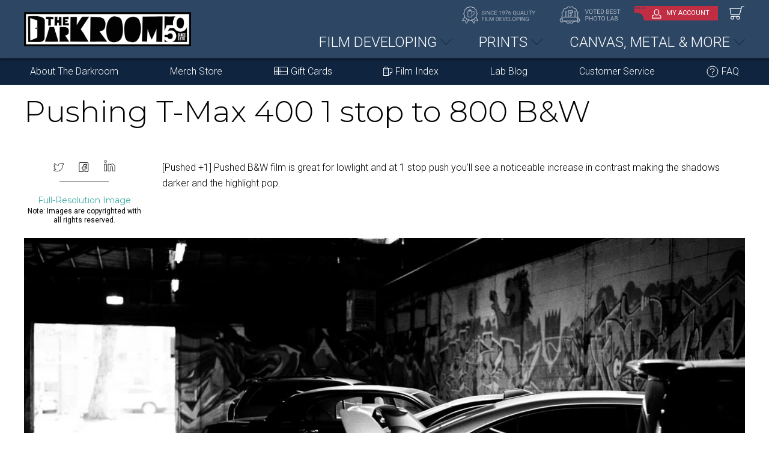

--- FILE ---
content_type: text/html; charset=UTF-8
request_url: https://thedarkroom.com/pushing-and-pulling-film/t-max-400-pushed-1-stop-to-800-bw/
body_size: 18082
content:
<!doctype html>

<html lang="en">

<head>
<meta name="robots" content="index, follow" />
<script type='text/javascript' src='https://platform-api.sharethis.com/js/sharethis.js#property=5f0784ba81808f00125031af&product=inline-share-buttons' async='async'></script>
<meta name='robots' content='noindex, follow' />
<meta name='robots' content='noindex,follow' />

	<!-- This site is optimized with the Yoast SEO plugin v19.4 - https://yoast.com/wordpress/plugins/seo/ -->
	<title>Pushing T-Max 400 1 stop to 800 B&amp;W - The Darkroom Photo Lab</title>
	<meta property="og:locale" content="en_US" />
	<meta property="og:type" content="article" />
	<meta property="og:title" content="Pushing T-Max 400 1 stop to 800 B&amp;W - The Darkroom Photo Lab" />
	<meta property="og:description" content="[Pushed +1] Pushed B&amp;W film is great for lowlight and at 1 stop push you’ll see a noticeable increase in contrast making the shadows darker and the highlight pop." />
	<meta property="og:url" content="https://thedarkroom.com/app/uploads/2019/10/T-Max-400-pushed-1-stop-to-800-BW.jpg" />
	<meta property="og:site_name" content="The Darkroom Photo Lab" />
	<meta property="article:publisher" content="https://www.facebook.com/thedarkroomlab/" />
	<meta property="article:modified_time" content="2020-06-19T13:19:42+00:00" />
	<meta property="og:image" content="https://thedarkroom.com/app/uploads/2019/10/T-Max-400-pushed-1-stop-to-800-BW.jpg" />
	<meta property="og:image:width" content="1508" />
	<meta property="og:image:height" content="1000" />
	<meta property="og:image:type" content="image/jpeg" />
	<meta name="twitter:card" content="summary_large_image" />
	<meta name="twitter:label1" content="Est. reading time" />
	<meta name="twitter:data1" content="1 minute" />
	<script type="application/ld+json" class="yoast-schema-graph">{"@context":"https://schema.org","@graph":[{"@type":"Organization","@id":"https://thedarkroom.com/#organization","name":"The Darkroom Photo Lab","url":"https://thedarkroom.com/","sameAs":["https://www.instagram.com/thedarkroomlab/?hl=en","https://www.facebook.com/thedarkroomlab/"],"logo":{"@type":"ImageObject","inLanguage":"en-US","@id":"https://thedarkroom.com/#/schema/logo/image/","url":"https://thedarkroom.com/app/uploads/2020/09/thedarkroom-logo-1200w.png","contentUrl":"https://thedarkroom.com/app/uploads/2020/09/thedarkroom-logo-1200w.png","width":1218,"height":416,"caption":"The Darkroom Photo Lab"},"image":{"@id":"https://thedarkroom.com/#/schema/logo/image/"}},{"@type":"WebSite","@id":"https://thedarkroom.com/#website","url":"https://thedarkroom.com/","name":"The Darkroom Photo Lab","description":"For nearly 50 years, The Darkroom Photo Lab has specialized in quality film developing","publisher":{"@id":"https://thedarkroom.com/#organization"},"potentialAction":[{"@type":"SearchAction","target":{"@type":"EntryPoint","urlTemplate":"https://thedarkroom.com/?s={search_term_string}"},"query-input":"required name=search_term_string"}],"inLanguage":"en-US"},{"@type":"ImageObject","inLanguage":"en-US","@id":"https://thedarkroom.com/app/uploads/2019/10/T-Max-400-pushed-1-stop-to-800-BW.jpg#primaryimage","url":"https://thedarkroom.com/app/uploads/2019/10/T-Max-400-pushed-1-stop-to-800-BW.jpg","contentUrl":"https://thedarkroom.com/app/uploads/2019/10/T-Max-400-pushed-1-stop-to-800-BW.jpg","width":1508,"height":1000,"caption":"[Pushed +1] Pushed B&W film is great for lowlight and at 1 stop push you’ll see a noticeable increase in contrast making the shadows darker and the highlight pop."},{"@type":"WebPage","@id":"https://thedarkroom.com/app/uploads/2019/10/T-Max-400-pushed-1-stop-to-800-BW.jpg","url":"https://thedarkroom.com/app/uploads/2019/10/T-Max-400-pushed-1-stop-to-800-BW.jpg","name":"Pushing T-Max 400 1 stop to 800 B&W - The Darkroom Photo Lab","isPartOf":{"@id":"https://thedarkroom.com/#website"},"primaryImageOfPage":{"@id":"https://thedarkroom.com/app/uploads/2019/10/T-Max-400-pushed-1-stop-to-800-BW.jpg#primaryimage"},"image":{"@id":"https://thedarkroom.com/app/uploads/2019/10/T-Max-400-pushed-1-stop-to-800-BW.jpg#primaryimage"},"thumbnailUrl":"https://thedarkroom.com/app/uploads/2019/10/T-Max-400-pushed-1-stop-to-800-BW.jpg","datePublished":"2020-06-19T13:09:05+00:00","dateModified":"2020-06-19T13:19:42+00:00","breadcrumb":{"@id":"https://thedarkroom.com/app/uploads/2019/10/T-Max-400-pushed-1-stop-to-800-BW.jpg#breadcrumb"},"inLanguage":"en-US","potentialAction":[{"@type":"ReadAction","target":["https://thedarkroom.com/app/uploads/2019/10/T-Max-400-pushed-1-stop-to-800-BW.jpg"]}]},{"@type":"BreadcrumbList","@id":"https://thedarkroom.com/app/uploads/2019/10/T-Max-400-pushed-1-stop-to-800-BW.jpg#breadcrumb","itemListElement":[{"@type":"ListItem","position":1,"name":"Home","item":"https://thedarkroom.com/"},{"@type":"ListItem","position":2,"name":"How to Push &#038; Pull Film","item":"https://thedarkroom.com/pushing-and-pulling-film/"},{"@type":"ListItem","position":3,"name":"Pushing T-Max 400 1 stop to 800 B&#038;W"}]}]}</script>
	<!-- / Yoast SEO plugin. -->


<link rel="alternate" type="application/rss+xml" title="The Darkroom Photo Lab &raquo; Feed" href="https://thedarkroom.com/feed/" />
<link rel="alternate" type="application/rss+xml" title="The Darkroom Photo Lab &raquo; Comments Feed" href="https://thedarkroom.com/comments/feed/" />
<link rel="alternate" type="application/rss+xml" title="The Darkroom Photo Lab &raquo; Pushing T-Max 400 1 stop to 800 B&#038;W Comments Feed" href="https://thedarkroom.com/pushing-and-pulling-film/t-max-400-pushed-1-stop-to-800-bw/feed/" />
<link rel="alternate" type="application/rss+xml" title="The Darkroom Photo Lab &raquo; Stories Feed" href="https://thedarkroom.com/web-stories/feed/">		<script>
			window._wpemojiSettings = {"baseUrl":"https:\/\/s.w.org\/images\/core\/emoji\/13.1.0\/72x72\/","ext":".png","svgUrl":"https:\/\/s.w.org\/images\/core\/emoji\/13.1.0\/svg\/","svgExt":".svg","source":{"concatemoji":"https:\/\/thedarkroom.com\/wp\/wp-includes\/js\/wp-emoji-release.min.js?ver=5.8.2"}};
			!function(e,a,t){var n,r,o,i=a.createElement("canvas"),p=i.getContext&&i.getContext("2d");function s(e,t){var a=String.fromCharCode;p.clearRect(0,0,i.width,i.height),p.fillText(a.apply(this,e),0,0);e=i.toDataURL();return p.clearRect(0,0,i.width,i.height),p.fillText(a.apply(this,t),0,0),e===i.toDataURL()}function c(e){var t=a.createElement("script");t.src=e,t.defer=t.type="text/javascript",a.getElementsByTagName("head")[0].appendChild(t)}for(o=Array("flag","emoji"),t.supports={everything:!0,everythingExceptFlag:!0},r=0;r<o.length;r++)t.supports[o[r]]=function(e){if(!p||!p.fillText)return!1;switch(p.textBaseline="top",p.font="600 32px Arial",e){case"flag":return s([127987,65039,8205,9895,65039],[127987,65039,8203,9895,65039])?!1:!s([55356,56826,55356,56819],[55356,56826,8203,55356,56819])&&!s([55356,57332,56128,56423,56128,56418,56128,56421,56128,56430,56128,56423,56128,56447],[55356,57332,8203,56128,56423,8203,56128,56418,8203,56128,56421,8203,56128,56430,8203,56128,56423,8203,56128,56447]);case"emoji":return!s([10084,65039,8205,55357,56613],[10084,65039,8203,55357,56613])}return!1}(o[r]),t.supports.everything=t.supports.everything&&t.supports[o[r]],"flag"!==o[r]&&(t.supports.everythingExceptFlag=t.supports.everythingExceptFlag&&t.supports[o[r]]);t.supports.everythingExceptFlag=t.supports.everythingExceptFlag&&!t.supports.flag,t.DOMReady=!1,t.readyCallback=function(){t.DOMReady=!0},t.supports.everything||(n=function(){t.readyCallback()},a.addEventListener?(a.addEventListener("DOMContentLoaded",n,!1),e.addEventListener("load",n,!1)):(e.attachEvent("onload",n),a.attachEvent("onreadystatechange",function(){"complete"===a.readyState&&t.readyCallback()})),(n=t.source||{}).concatemoji?c(n.concatemoji):n.wpemoji&&n.twemoji&&(c(n.twemoji),c(n.wpemoji)))}(window,document,window._wpemojiSettings);
		</script>
		<style>
img.wp-smiley,
img.emoji {
	display: inline !important;
	border: none !important;
	box-shadow: none !important;
	height: 1em !important;
	width: 1em !important;
	margin: 0 .07em !important;
	vertical-align: -0.1em !important;
	background: none !important;
	padding: 0 !important;
}
</style>
	<link rel='stylesheet' id='wp-block-library-css'  href='https://thedarkroom.com/wp/wp-includes/css/dist/block-library/style.min.css?ver=5.8.2' media='all' />
<link rel='stylesheet' id='responsive-lightbox-swipebox-css'  href='https://thedarkroom.com/app/plugins/responsive-lightbox/assets/swipebox/swipebox.min.css?ver=2.4.1' media='all' />
<link rel='stylesheet' id='share-this-share-buttons-sticky-css'  href='https://thedarkroom.com/app/plugins/sharethis-share-buttons/css/mu-style.css?ver=1503351380' media='all' />
<link rel='stylesheet' id='twentytwenty-style-css'  href='https://thedarkroom.com/app/themes/thedarkroom-child/style.css?ver=1.0' media='all' />
<link rel='stylesheet' id='twentytwenty-print-style-css'  href='https://thedarkroom.com/wp/wp-content/themes/twentytwenty/print.css?ver=1.0' media='print' />
<link rel='stylesheet' id='site-reviews-css'  href='https://thedarkroom.com/app/plugins/site-reviews/assets/styles/default.css?ver=6.0.0' media='all' />
<style id='site-reviews-inline-css'>
.glsr-star-empty,.glsr-star-rating--stars[class*=" s"]>span{background-image:url(https://thedarkroom.com/app/plugins/site-reviews/assets/images/star-empty.svg)!important}.glsr-field-is-invalid .glsr-star-rating--stars[class*=" s"]>span{background-image:url(https://thedarkroom.com/app/plugins/site-reviews/assets/images/star-error.svg)!important}.glsr-star-half{background-image:url(https://thedarkroom.com/app/plugins/site-reviews/assets/images/star-half.svg)!important}.glsr-star-full,.glsr-star-rating--stars[class*=" s"]>span.gl-active,.glsr-star-rating--stars[class*=" s"]>span.gl-active.gl-selected{background-image:url(https://thedarkroom.com/app/plugins/site-reviews/assets/images/star-full.svg)!important}

</style>
<link rel='stylesheet' id='glossary-hint-css'  href='https://thedarkroom.com/app/plugins/glossary-by-codeat/assets/css/tooltip-classic.css?ver=2.1.4' media='all' />
<script src='https://thedarkroom.com/wp/wp-includes/js/jquery/jquery.min.js?ver=3.6.0' id='jquery-core-js'></script>
<script src='https://thedarkroom.com/wp/wp-includes/js/jquery/jquery-migrate.min.js?ver=3.3.2' id='jquery-migrate-js'></script>
<script src='https://thedarkroom.com/app/plugins/responsive-lightbox/assets/swipebox/jquery.swipebox.min.js?ver=2.4.1' id='responsive-lightbox-swipebox-js'></script>
<script src='https://thedarkroom.com/wp/wp-includes/js/underscore.min.js?ver=1.13.1' id='underscore-js'></script>
<script src='https://thedarkroom.com/app/plugins/responsive-lightbox/assets/infinitescroll/infinite-scroll.pkgd.min.js?ver=5.8.2' id='responsive-lightbox-infinite-scroll-js'></script>
<script id='responsive-lightbox-js-extra'>
var rlArgs = {"script":"swipebox","selector":"lightbox","customEvents":"","activeGalleries":"1","animation":"1","hideCloseButtonOnMobile":"0","removeBarsOnMobile":"0","hideBars":"1","hideBarsDelay":"5000","videoMaxWidth":"1080","useSVG":"1","loopAtEnd":"0","woocommerce_gallery":"0","ajaxurl":"https:\/\/thedarkroom.com\/wp\/wp-admin\/admin-ajax.php","nonce":"cfb30ae8c4","preview":"false","postId":"3220617","scriptExtension":""};
</script>
<script src='https://thedarkroom.com/app/plugins/responsive-lightbox/js/front.js?ver=2.4.1' id='responsive-lightbox-js'></script>
<script src='//platform-api.sharethis.com/js/sharethis.js?ver=1.5.8#property=5f0784ba81808f00125031af&#038;product=inline-buttons' id='share-this-share-buttons-mu-js'></script>
<script src='https://thedarkroom.com/wp/wp-content/themes/twentytwenty/assets/js/index.js?ver=1.0' id='twentytwenty-js-js' async></script>
<script defer src='https://www.google.com/recaptcha/api.js?hl=en_US&#038;render=explicit&#038;ver=5.8.2' id='site-reviews/google-recaptcha-js'></script>
<link rel="https://api.w.org/" href="https://thedarkroom.com/wp-json/" /><link rel="alternate" type="application/json" href="https://thedarkroom.com/wp-json/wp/v2/media/3220617" /><link rel="EditURI" type="application/rsd+xml" title="RSD" href="https://thedarkroom.com/wp/xmlrpc.php?rsd" />
<link rel="wlwmanifest" type="application/wlwmanifest+xml" href="https://thedarkroom.com/wp/wp-includes/wlwmanifest.xml" /> 
<meta name="generator" content="WordPress 5.8.2" />
<link rel='shortlink' href='https://thedarkroom.com/?p=3220617' />
<link rel="alternate" type="application/json+oembed" href="https://thedarkroom.com/wp-json/oembed/1.0/embed?url=https%3A%2F%2Fthedarkroom.com%2Fpushing-and-pulling-film%2Ft-max-400-pushed-1-stop-to-800-bw%2F" />
<link rel="alternate" type="text/xml+oembed" href="https://thedarkroom.com/wp-json/oembed/1.0/embed?url=https%3A%2F%2Fthedarkroom.com%2Fpushing-and-pulling-film%2Ft-max-400-pushed-1-stop-to-800-bw%2F&#038;format=xml" />
    
    <script type="text/javascript">
        var ajaxurl = 'https://thedarkroom.com/wp/wp-admin/admin-ajax.php';
    </script>
<!-- Facebook Pixel Code (FOS Marketing) -->
<script>
!function(f,b,e,v,n,t,s)
{if(f.fbq)return;n=f.fbq=function(){n.callMethod?
n.callMethod.apply(n,arguments):n.queue.push(arguments)};
if(!f._fbq)f._fbq=n;n.push=n;n.loaded=!0;n.version='2.0';
n.queue=[];t=b.createElement(e);t.async=!0;
t.src=v;s=b.getElementsByTagName(e)[0];
s.parentNode.insertBefore(t,s)}(window, document,'script',
'https://connect.facebook.net/en_US/fbevents.js');
fbq('init', '1160167985975314');
fbq('track', 'PageView');
</script>
<noscript><img height="1" width="1" style="display:none"
src="https://www.facebook.com/tr?id=1160167985975314&ev=PageView&noscript=1"
/></noscript>
<!-- End Facebook Pixel Code -->
            <link rel="canonical" href="https://thedarkroom.com/pushing-and-pulling-film/t-max-400-pushed-1-stop-to-800-bw/" />	<script>document.documentElement.className = document.documentElement.className.replace( 'no-js', 'js' );</script>
	<link rel="icon" href="https://thedarkroom.com/app/uploads/2020/07/cropped-favicon-32x32.png" sizes="32x32" />
<link rel="icon" href="https://thedarkroom.com/app/uploads/2020/07/cropped-favicon-192x192.png" sizes="192x192" />
<link rel="apple-touch-icon" href="https://thedarkroom.com/app/uploads/2020/07/cropped-favicon-180x180.png" />
<meta name="msapplication-TileImage" content="https://thedarkroom.com/app/uploads/2020/07/cropped-favicon-270x270.png" />
		<style id="wp-custom-css">
			.single-ufaq .sidebar .date {
    display: none;
}

/** 2025 Design Mods **/

.banner-section:after, footer:before {
	display:none}

header, footer, .home-teal-section {
    background-image: none !important;

}
header,
.home-teal-section {
background-color:#2D4664 !important;}

.navigation-box{
    background: #0F243F !important
}

.navigation-box ul li a:hover {
	background-color:#2D4664 !important
}

footer a {
    color: #4F7CB2 !important;
}

.categoryBox h2 {
	color:#2D4664 !important
}


.newbtn{
    padding: 12px 20px;
    text-align: center;
    border: 2px solid #fff;
    border-radius: 50px;
    background: #c12d43;
    color: #fff;
    font-size: 23px;
    font-weight: 700;
    display: block;
    text-transform: uppercase;
    text-decoration: none;
    font-family: montserrat,sans-serif;
    box-shadow: 2px 2px 4px 0 rgba(0,0,0,.5);
    transition: all .3s ease;
}
.newbtn:hover {
    background: #42ada8;
    color: #fff;
    text-decoration: none;
}
.newbtn img {
    width: 25px;
}


/** Order Page active checkmark **/
.startOrderSection .grid .child.active:before {
    left: 61px;
	right: auto
}

/** Product Page **/
.fd_Grid span {
    font-size: 60%;
    vertical-align: middle;
}

/**tables**/
	th {background-color: #d7d8d9}
	table {border-collapse: collapse; margin:0 auto 10px}
	th, td {
  padding: 10px;
  border: 1px solid #ddd;
}

@media all and (min-width: 699px) and (max-width: 1200px) {
	.startOrderSection .scanPrint small, .startOrderSection .scanPrint h6 {text-align:left !important}
}
	
/** Homepage mobile **/


@media (max-width: 991px) {
	.testimonials-section {
		display:none
	}
}

/** Mobile Menu **/

.mobile-menu ul li.my-account a {font-weight: 600;}

.mobile-menu ul li.my-account {
	border-bottom: 3px solid #000;
}

.mobile-menu ul li.mCategory3 a:before, .mobile-menu ul li.mCategory2 a:before, .mobile-menu ul li.mCategory1 a:before {
    content: "";
    display: block;
    width: 43px;
    height: 37px;
    float: left;
    margin: -3px 6px 0 0;
}

.mobile-menu ul li.mCategory1 a:before {
    background: url(https://thedarkroom.com/app/uploads/2020/12/Film-Developing-icon-menu.svg) no-repeat;
    }
    
.mobile-menu ul li.mCategory2 a:before {
background: url(https://thedarkroom.com/app/uploads/2020/12/Photo-Gifts-icon-menu.svg) no-repeat;
}

.mobile-menu ul li.mCategory3 a:before {
background: url(https://thedarkroom.com/app/uploads/2020/12/Video-to-DVD-icon-menu.svg) no-repeat;
}

/** Embeds **/
body iframe.wp-embedded-content {
    margin: 0 5px 10px !important;
    width: 48% !important;
}

/** Slider Comparison **/
.comparison_captions .comparison_caption small {
    color: #fff;
		padding: 0 10px;
    text-shadow: 1px 2px 3px rgba(0, 0, 0, 0.7);
	opacity: .9
}

.comparison_captions {
    margin: -35px auto 20px !important;
    z-index: 1000;
    position: relative;
    padding: 0 10px;

/** Film Roll widget **/
body.single-post .filmInPost {
		border: 1px solid #c3c3c3;
		margin-top:40px
}

body.single-post .filmInPost .film_heading {
    padding-bottom: 20px;
    font-family: montserrat,sans-serif;
}
	
	
@media only screen and (max-width: 767px)
body.page-wrapper.film-developing .breadcrumb-section, .page-wrapper.film-developing .breadcrumb-section {
    display: none;
}		</style>
		<!-- Google Optimize -->
<script src="https://www.googleoptimize.com/optimize.js?id=OPT-W23C74W"></script>

<!-- Global site tag (gtag.js) - Google Analytics -->
<script async src="https://www.googletagmanager.com/gtag/js?id=UA-419167-3"></script>
<script>
  window.dataLayer = window.dataLayer || [];
  function gtag(){dataLayer.push(arguments);}
  gtag('js', new Date());

  gtag('config', 'UA-419167-3');
  gtag('config', 'AW-1070618329');
</script>

<!-- Google Tag Manager -->
<script>(function(w,d,s,l,i){w[l]=w[l]||[];w[l].push({'gtm.start':
            new Date().getTime(),event:'gtm.js'});var f=d.getElementsByTagName(s)[0],
        j=d.createElement(s),dl=l!='dataLayer'?'&l='+l:'';j.async=true;j.src=
        'https://www.googletagmanager.com/gtm.js?id='+i+dl;f.parentNode.insertBefore(j,f);
    })(window,document,'script','dataLayer','GTM-MKG586C');</script>
<!-- End Google Tag Manager -->

<meta charset="utf-8">
<meta name="viewport" content="width=device-width, initial-scale=1, shrink-to-fit=no">
    <link rel="profile" href="https://gmpg.org/xfn/11" />

    <meta http-equiv="X-UA-Compatible" content="IE=edge,chrome=1">
    <meta name="viewport" content="width=device-width,initial-scale=1">
    <link href="https://thedarkroom.com/app/themes/thedarkroom-child/assets/images/favicon/apple-touch-icon.png"         rel="apple-touch-icon">
    <link href="https://thedarkroom.com/app/themes/thedarkroom-child/assets/images/favicon/apple-touch-icon-57x57.png"   rel="apple-touch-icon" sizes="57x57">
    <link href="https://thedarkroom.com/app/themes/thedarkroom-child/assets/images/favicon/apple-touch-icon-72x72.png"   rel="apple-touch-icon" sizes="72x72">
    <link href="https://thedarkroom.com/app/themes/thedarkroom-child/assets/images/favicon/apple-touch-icon-76x76.png"   rel="apple-touch-icon" sizes="76x76">
    <link href="https://thedarkroom.com/app/themes/thedarkroom-child/assets/images/favicon/apple-touch-icon-114x114.png" rel="apple-touch-icon" sizes="114x114">
    <link href="https://thedarkroom.com/app/themes/thedarkroom-child/assets/images/favicon/apple-touch-icon-120x120.png" rel="apple-touch-icon" sizes="120x120">
    <link href="https://thedarkroom.com/app/themes/thedarkroom-child/assets/images/favicon/apple-touch-icon-144x144.png" rel="apple-touch-icon" sizes="144x144">
    <link href="https://thedarkroom.com/app/themes/thedarkroom-child/assets/images/favicon/apple-touch-icon-152x152.png" rel="apple-touch-icon" sizes="152x152">
    <link href="https://thedarkroom.com/app/themes/thedarkroom-child/assets/images/favicon/apple-touch-icon-180x180.png" rel="apple-touch-icon" sizes="180x180">

    <link href="https://thedarkroom.com/app/themes/thedarkroom-child/assets/images/favicon/android-chrome-192x192.png"    rel="icon" sizes="192x192" type="image/png">
    <link href="https://thedarkroom.com/app/themes/thedarkroom-child/assets/images/favicon/android-chrome-96x96.png"      rel="icon" sizes="96x96"   type="image/png">

    <link href="https://thedarkroom.com/app/themes/thedarkroom-child/assets/images/favicon/TheDarkroom-Icon-32.png"       rel="icon" sizes="32x32"   type="image/png">
    <link href="https://thedarkroom.com/app/themes/thedarkroom-child/assets/images/favicon/TheDarkroom-Icon-64.png"       rel="icon" sizes="64x64"   type="image/png">
    <link href="https://thedarkroom.com/app/themes/thedarkroom-child/assets/images/favicon/TheDarkroom-Icon-120.png"      rel="icon" sizes="120x120" type="image/png">
    <link href="https://thedarkroom.com/app/themes/thedarkroom-child/assets/images/favicon/TheDarkroom-Icon-128.png"      rel="icon" sizes="128x128" type="image/png">
    <link href="https://thedarkroom.com/app/themes/thedarkroom-child/assets/images/favicon/TheDarkroom-Icon-180.png"      rel="icon" sizes="180x180" type="image/png">
    <link href="https://thedarkroom.com/app/themes/thedarkroom-child/assets/images/favicon/TheDarkroom-Icon-256.png"      rel="icon" sizes="256x256" type="image/png">
    <link rel="shortcut icon" href="https://thedarkroom.com/app/themes/thedarkroom-child/assets/images/favicon/favicon.ico"/>


<link rel="stylesheet" href="https://stackpath.bootstrapcdn.com/bootstrap/4.4.1/css/bootstrap.min.css" integrity="sha384-Vkoo8x4CGsO3+Hhxv8T/Q5PaXtkKtu6ug5TOeNV6gBiFeWPGFN9MuhOf23Q9Ifjh" crossorigin="anonymous">
<link rel="stylesheet" href="https://use.fontawesome.com/releases/v5.8.1/css/all.css">
<style id="" media="all">/* cyrillic-ext */
@font-face {
  font-family: 'Montserrat';
  font-style: normal;
  font-weight: 100;
  font-display: swap;
  src: url(/fonts.gstatic.com/s/montserrat/v31/JTUSjIg1_i6t8kCHKm459WRhyyTh89ZNpQ.woff2) format('woff2');
  unicode-range: U+0460-052F, U+1C80-1C8A, U+20B4, U+2DE0-2DFF, U+A640-A69F, U+FE2E-FE2F;
}
/* cyrillic */
@font-face {
  font-family: 'Montserrat';
  font-style: normal;
  font-weight: 100;
  font-display: swap;
  src: url(/fonts.gstatic.com/s/montserrat/v31/JTUSjIg1_i6t8kCHKm459W1hyyTh89ZNpQ.woff2) format('woff2');
  unicode-range: U+0301, U+0400-045F, U+0490-0491, U+04B0-04B1, U+2116;
}
/* vietnamese */
@font-face {
  font-family: 'Montserrat';
  font-style: normal;
  font-weight: 100;
  font-display: swap;
  src: url(/fonts.gstatic.com/s/montserrat/v31/JTUSjIg1_i6t8kCHKm459WZhyyTh89ZNpQ.woff2) format('woff2');
  unicode-range: U+0102-0103, U+0110-0111, U+0128-0129, U+0168-0169, U+01A0-01A1, U+01AF-01B0, U+0300-0301, U+0303-0304, U+0308-0309, U+0323, U+0329, U+1EA0-1EF9, U+20AB;
}
/* latin-ext */
@font-face {
  font-family: 'Montserrat';
  font-style: normal;
  font-weight: 100;
  font-display: swap;
  src: url(/fonts.gstatic.com/s/montserrat/v31/JTUSjIg1_i6t8kCHKm459WdhyyTh89ZNpQ.woff2) format('woff2');
  unicode-range: U+0100-02BA, U+02BD-02C5, U+02C7-02CC, U+02CE-02D7, U+02DD-02FF, U+0304, U+0308, U+0329, U+1D00-1DBF, U+1E00-1E9F, U+1EF2-1EFF, U+2020, U+20A0-20AB, U+20AD-20C0, U+2113, U+2C60-2C7F, U+A720-A7FF;
}
/* latin */
@font-face {
  font-family: 'Montserrat';
  font-style: normal;
  font-weight: 100;
  font-display: swap;
  src: url(/fonts.gstatic.com/s/montserrat/v31/JTUSjIg1_i6t8kCHKm459WlhyyTh89Y.woff2) format('woff2');
  unicode-range: U+0000-00FF, U+0131, U+0152-0153, U+02BB-02BC, U+02C6, U+02DA, U+02DC, U+0304, U+0308, U+0329, U+2000-206F, U+20AC, U+2122, U+2191, U+2193, U+2212, U+2215, U+FEFF, U+FFFD;
}
/* cyrillic-ext */
@font-face {
  font-family: 'Montserrat';
  font-style: normal;
  font-weight: 200;
  font-display: swap;
  src: url(/fonts.gstatic.com/s/montserrat/v31/JTUSjIg1_i6t8kCHKm459WRhyyTh89ZNpQ.woff2) format('woff2');
  unicode-range: U+0460-052F, U+1C80-1C8A, U+20B4, U+2DE0-2DFF, U+A640-A69F, U+FE2E-FE2F;
}
/* cyrillic */
@font-face {
  font-family: 'Montserrat';
  font-style: normal;
  font-weight: 200;
  font-display: swap;
  src: url(/fonts.gstatic.com/s/montserrat/v31/JTUSjIg1_i6t8kCHKm459W1hyyTh89ZNpQ.woff2) format('woff2');
  unicode-range: U+0301, U+0400-045F, U+0490-0491, U+04B0-04B1, U+2116;
}
/* vietnamese */
@font-face {
  font-family: 'Montserrat';
  font-style: normal;
  font-weight: 200;
  font-display: swap;
  src: url(/fonts.gstatic.com/s/montserrat/v31/JTUSjIg1_i6t8kCHKm459WZhyyTh89ZNpQ.woff2) format('woff2');
  unicode-range: U+0102-0103, U+0110-0111, U+0128-0129, U+0168-0169, U+01A0-01A1, U+01AF-01B0, U+0300-0301, U+0303-0304, U+0308-0309, U+0323, U+0329, U+1EA0-1EF9, U+20AB;
}
/* latin-ext */
@font-face {
  font-family: 'Montserrat';
  font-style: normal;
  font-weight: 200;
  font-display: swap;
  src: url(/fonts.gstatic.com/s/montserrat/v31/JTUSjIg1_i6t8kCHKm459WdhyyTh89ZNpQ.woff2) format('woff2');
  unicode-range: U+0100-02BA, U+02BD-02C5, U+02C7-02CC, U+02CE-02D7, U+02DD-02FF, U+0304, U+0308, U+0329, U+1D00-1DBF, U+1E00-1E9F, U+1EF2-1EFF, U+2020, U+20A0-20AB, U+20AD-20C0, U+2113, U+2C60-2C7F, U+A720-A7FF;
}
/* latin */
@font-face {
  font-family: 'Montserrat';
  font-style: normal;
  font-weight: 200;
  font-display: swap;
  src: url(/fonts.gstatic.com/s/montserrat/v31/JTUSjIg1_i6t8kCHKm459WlhyyTh89Y.woff2) format('woff2');
  unicode-range: U+0000-00FF, U+0131, U+0152-0153, U+02BB-02BC, U+02C6, U+02DA, U+02DC, U+0304, U+0308, U+0329, U+2000-206F, U+20AC, U+2122, U+2191, U+2193, U+2212, U+2215, U+FEFF, U+FFFD;
}
/* cyrillic-ext */
@font-face {
  font-family: 'Montserrat';
  font-style: normal;
  font-weight: 300;
  font-display: swap;
  src: url(/fonts.gstatic.com/s/montserrat/v31/JTUSjIg1_i6t8kCHKm459WRhyyTh89ZNpQ.woff2) format('woff2');
  unicode-range: U+0460-052F, U+1C80-1C8A, U+20B4, U+2DE0-2DFF, U+A640-A69F, U+FE2E-FE2F;
}
/* cyrillic */
@font-face {
  font-family: 'Montserrat';
  font-style: normal;
  font-weight: 300;
  font-display: swap;
  src: url(/fonts.gstatic.com/s/montserrat/v31/JTUSjIg1_i6t8kCHKm459W1hyyTh89ZNpQ.woff2) format('woff2');
  unicode-range: U+0301, U+0400-045F, U+0490-0491, U+04B0-04B1, U+2116;
}
/* vietnamese */
@font-face {
  font-family: 'Montserrat';
  font-style: normal;
  font-weight: 300;
  font-display: swap;
  src: url(/fonts.gstatic.com/s/montserrat/v31/JTUSjIg1_i6t8kCHKm459WZhyyTh89ZNpQ.woff2) format('woff2');
  unicode-range: U+0102-0103, U+0110-0111, U+0128-0129, U+0168-0169, U+01A0-01A1, U+01AF-01B0, U+0300-0301, U+0303-0304, U+0308-0309, U+0323, U+0329, U+1EA0-1EF9, U+20AB;
}
/* latin-ext */
@font-face {
  font-family: 'Montserrat';
  font-style: normal;
  font-weight: 300;
  font-display: swap;
  src: url(/fonts.gstatic.com/s/montserrat/v31/JTUSjIg1_i6t8kCHKm459WdhyyTh89ZNpQ.woff2) format('woff2');
  unicode-range: U+0100-02BA, U+02BD-02C5, U+02C7-02CC, U+02CE-02D7, U+02DD-02FF, U+0304, U+0308, U+0329, U+1D00-1DBF, U+1E00-1E9F, U+1EF2-1EFF, U+2020, U+20A0-20AB, U+20AD-20C0, U+2113, U+2C60-2C7F, U+A720-A7FF;
}
/* latin */
@font-face {
  font-family: 'Montserrat';
  font-style: normal;
  font-weight: 300;
  font-display: swap;
  src: url(/fonts.gstatic.com/s/montserrat/v31/JTUSjIg1_i6t8kCHKm459WlhyyTh89Y.woff2) format('woff2');
  unicode-range: U+0000-00FF, U+0131, U+0152-0153, U+02BB-02BC, U+02C6, U+02DA, U+02DC, U+0304, U+0308, U+0329, U+2000-206F, U+20AC, U+2122, U+2191, U+2193, U+2212, U+2215, U+FEFF, U+FFFD;
}
/* cyrillic-ext */
@font-face {
  font-family: 'Montserrat';
  font-style: normal;
  font-weight: 400;
  font-display: swap;
  src: url(/fonts.gstatic.com/s/montserrat/v31/JTUSjIg1_i6t8kCHKm459WRhyyTh89ZNpQ.woff2) format('woff2');
  unicode-range: U+0460-052F, U+1C80-1C8A, U+20B4, U+2DE0-2DFF, U+A640-A69F, U+FE2E-FE2F;
}
/* cyrillic */
@font-face {
  font-family: 'Montserrat';
  font-style: normal;
  font-weight: 400;
  font-display: swap;
  src: url(/fonts.gstatic.com/s/montserrat/v31/JTUSjIg1_i6t8kCHKm459W1hyyTh89ZNpQ.woff2) format('woff2');
  unicode-range: U+0301, U+0400-045F, U+0490-0491, U+04B0-04B1, U+2116;
}
/* vietnamese */
@font-face {
  font-family: 'Montserrat';
  font-style: normal;
  font-weight: 400;
  font-display: swap;
  src: url(/fonts.gstatic.com/s/montserrat/v31/JTUSjIg1_i6t8kCHKm459WZhyyTh89ZNpQ.woff2) format('woff2');
  unicode-range: U+0102-0103, U+0110-0111, U+0128-0129, U+0168-0169, U+01A0-01A1, U+01AF-01B0, U+0300-0301, U+0303-0304, U+0308-0309, U+0323, U+0329, U+1EA0-1EF9, U+20AB;
}
/* latin-ext */
@font-face {
  font-family: 'Montserrat';
  font-style: normal;
  font-weight: 400;
  font-display: swap;
  src: url(/fonts.gstatic.com/s/montserrat/v31/JTUSjIg1_i6t8kCHKm459WdhyyTh89ZNpQ.woff2) format('woff2');
  unicode-range: U+0100-02BA, U+02BD-02C5, U+02C7-02CC, U+02CE-02D7, U+02DD-02FF, U+0304, U+0308, U+0329, U+1D00-1DBF, U+1E00-1E9F, U+1EF2-1EFF, U+2020, U+20A0-20AB, U+20AD-20C0, U+2113, U+2C60-2C7F, U+A720-A7FF;
}
/* latin */
@font-face {
  font-family: 'Montserrat';
  font-style: normal;
  font-weight: 400;
  font-display: swap;
  src: url(/fonts.gstatic.com/s/montserrat/v31/JTUSjIg1_i6t8kCHKm459WlhyyTh89Y.woff2) format('woff2');
  unicode-range: U+0000-00FF, U+0131, U+0152-0153, U+02BB-02BC, U+02C6, U+02DA, U+02DC, U+0304, U+0308, U+0329, U+2000-206F, U+20AC, U+2122, U+2191, U+2193, U+2212, U+2215, U+FEFF, U+FFFD;
}
/* cyrillic-ext */
@font-face {
  font-family: 'Montserrat';
  font-style: normal;
  font-weight: 500;
  font-display: swap;
  src: url(/fonts.gstatic.com/s/montserrat/v31/JTUSjIg1_i6t8kCHKm459WRhyyTh89ZNpQ.woff2) format('woff2');
  unicode-range: U+0460-052F, U+1C80-1C8A, U+20B4, U+2DE0-2DFF, U+A640-A69F, U+FE2E-FE2F;
}
/* cyrillic */
@font-face {
  font-family: 'Montserrat';
  font-style: normal;
  font-weight: 500;
  font-display: swap;
  src: url(/fonts.gstatic.com/s/montserrat/v31/JTUSjIg1_i6t8kCHKm459W1hyyTh89ZNpQ.woff2) format('woff2');
  unicode-range: U+0301, U+0400-045F, U+0490-0491, U+04B0-04B1, U+2116;
}
/* vietnamese */
@font-face {
  font-family: 'Montserrat';
  font-style: normal;
  font-weight: 500;
  font-display: swap;
  src: url(/fonts.gstatic.com/s/montserrat/v31/JTUSjIg1_i6t8kCHKm459WZhyyTh89ZNpQ.woff2) format('woff2');
  unicode-range: U+0102-0103, U+0110-0111, U+0128-0129, U+0168-0169, U+01A0-01A1, U+01AF-01B0, U+0300-0301, U+0303-0304, U+0308-0309, U+0323, U+0329, U+1EA0-1EF9, U+20AB;
}
/* latin-ext */
@font-face {
  font-family: 'Montserrat';
  font-style: normal;
  font-weight: 500;
  font-display: swap;
  src: url(/fonts.gstatic.com/s/montserrat/v31/JTUSjIg1_i6t8kCHKm459WdhyyTh89ZNpQ.woff2) format('woff2');
  unicode-range: U+0100-02BA, U+02BD-02C5, U+02C7-02CC, U+02CE-02D7, U+02DD-02FF, U+0304, U+0308, U+0329, U+1D00-1DBF, U+1E00-1E9F, U+1EF2-1EFF, U+2020, U+20A0-20AB, U+20AD-20C0, U+2113, U+2C60-2C7F, U+A720-A7FF;
}
/* latin */
@font-face {
  font-family: 'Montserrat';
  font-style: normal;
  font-weight: 500;
  font-display: swap;
  src: url(/fonts.gstatic.com/s/montserrat/v31/JTUSjIg1_i6t8kCHKm459WlhyyTh89Y.woff2) format('woff2');
  unicode-range: U+0000-00FF, U+0131, U+0152-0153, U+02BB-02BC, U+02C6, U+02DA, U+02DC, U+0304, U+0308, U+0329, U+2000-206F, U+20AC, U+2122, U+2191, U+2193, U+2212, U+2215, U+FEFF, U+FFFD;
}
/* cyrillic-ext */
@font-face {
  font-family: 'Montserrat';
  font-style: normal;
  font-weight: 600;
  font-display: swap;
  src: url(/fonts.gstatic.com/s/montserrat/v31/JTUSjIg1_i6t8kCHKm459WRhyyTh89ZNpQ.woff2) format('woff2');
  unicode-range: U+0460-052F, U+1C80-1C8A, U+20B4, U+2DE0-2DFF, U+A640-A69F, U+FE2E-FE2F;
}
/* cyrillic */
@font-face {
  font-family: 'Montserrat';
  font-style: normal;
  font-weight: 600;
  font-display: swap;
  src: url(/fonts.gstatic.com/s/montserrat/v31/JTUSjIg1_i6t8kCHKm459W1hyyTh89ZNpQ.woff2) format('woff2');
  unicode-range: U+0301, U+0400-045F, U+0490-0491, U+04B0-04B1, U+2116;
}
/* vietnamese */
@font-face {
  font-family: 'Montserrat';
  font-style: normal;
  font-weight: 600;
  font-display: swap;
  src: url(/fonts.gstatic.com/s/montserrat/v31/JTUSjIg1_i6t8kCHKm459WZhyyTh89ZNpQ.woff2) format('woff2');
  unicode-range: U+0102-0103, U+0110-0111, U+0128-0129, U+0168-0169, U+01A0-01A1, U+01AF-01B0, U+0300-0301, U+0303-0304, U+0308-0309, U+0323, U+0329, U+1EA0-1EF9, U+20AB;
}
/* latin-ext */
@font-face {
  font-family: 'Montserrat';
  font-style: normal;
  font-weight: 600;
  font-display: swap;
  src: url(/fonts.gstatic.com/s/montserrat/v31/JTUSjIg1_i6t8kCHKm459WdhyyTh89ZNpQ.woff2) format('woff2');
  unicode-range: U+0100-02BA, U+02BD-02C5, U+02C7-02CC, U+02CE-02D7, U+02DD-02FF, U+0304, U+0308, U+0329, U+1D00-1DBF, U+1E00-1E9F, U+1EF2-1EFF, U+2020, U+20A0-20AB, U+20AD-20C0, U+2113, U+2C60-2C7F, U+A720-A7FF;
}
/* latin */
@font-face {
  font-family: 'Montserrat';
  font-style: normal;
  font-weight: 600;
  font-display: swap;
  src: url(/fonts.gstatic.com/s/montserrat/v31/JTUSjIg1_i6t8kCHKm459WlhyyTh89Y.woff2) format('woff2');
  unicode-range: U+0000-00FF, U+0131, U+0152-0153, U+02BB-02BC, U+02C6, U+02DA, U+02DC, U+0304, U+0308, U+0329, U+2000-206F, U+20AC, U+2122, U+2191, U+2193, U+2212, U+2215, U+FEFF, U+FFFD;
}
/* cyrillic-ext */
@font-face {
  font-family: 'Montserrat';
  font-style: normal;
  font-weight: 700;
  font-display: swap;
  src: url(/fonts.gstatic.com/s/montserrat/v31/JTUSjIg1_i6t8kCHKm459WRhyyTh89ZNpQ.woff2) format('woff2');
  unicode-range: U+0460-052F, U+1C80-1C8A, U+20B4, U+2DE0-2DFF, U+A640-A69F, U+FE2E-FE2F;
}
/* cyrillic */
@font-face {
  font-family: 'Montserrat';
  font-style: normal;
  font-weight: 700;
  font-display: swap;
  src: url(/fonts.gstatic.com/s/montserrat/v31/JTUSjIg1_i6t8kCHKm459W1hyyTh89ZNpQ.woff2) format('woff2');
  unicode-range: U+0301, U+0400-045F, U+0490-0491, U+04B0-04B1, U+2116;
}
/* vietnamese */
@font-face {
  font-family: 'Montserrat';
  font-style: normal;
  font-weight: 700;
  font-display: swap;
  src: url(/fonts.gstatic.com/s/montserrat/v31/JTUSjIg1_i6t8kCHKm459WZhyyTh89ZNpQ.woff2) format('woff2');
  unicode-range: U+0102-0103, U+0110-0111, U+0128-0129, U+0168-0169, U+01A0-01A1, U+01AF-01B0, U+0300-0301, U+0303-0304, U+0308-0309, U+0323, U+0329, U+1EA0-1EF9, U+20AB;
}
/* latin-ext */
@font-face {
  font-family: 'Montserrat';
  font-style: normal;
  font-weight: 700;
  font-display: swap;
  src: url(/fonts.gstatic.com/s/montserrat/v31/JTUSjIg1_i6t8kCHKm459WdhyyTh89ZNpQ.woff2) format('woff2');
  unicode-range: U+0100-02BA, U+02BD-02C5, U+02C7-02CC, U+02CE-02D7, U+02DD-02FF, U+0304, U+0308, U+0329, U+1D00-1DBF, U+1E00-1E9F, U+1EF2-1EFF, U+2020, U+20A0-20AB, U+20AD-20C0, U+2113, U+2C60-2C7F, U+A720-A7FF;
}
/* latin */
@font-face {
  font-family: 'Montserrat';
  font-style: normal;
  font-weight: 700;
  font-display: swap;
  src: url(/fonts.gstatic.com/s/montserrat/v31/JTUSjIg1_i6t8kCHKm459WlhyyTh89Y.woff2) format('woff2');
  unicode-range: U+0000-00FF, U+0131, U+0152-0153, U+02BB-02BC, U+02C6, U+02DA, U+02DC, U+0304, U+0308, U+0329, U+2000-206F, U+20AC, U+2122, U+2191, U+2193, U+2212, U+2215, U+FEFF, U+FFFD;
}
/* cyrillic-ext */
@font-face {
  font-family: 'Montserrat';
  font-style: normal;
  font-weight: 800;
  font-display: swap;
  src: url(/fonts.gstatic.com/s/montserrat/v31/JTUSjIg1_i6t8kCHKm459WRhyyTh89ZNpQ.woff2) format('woff2');
  unicode-range: U+0460-052F, U+1C80-1C8A, U+20B4, U+2DE0-2DFF, U+A640-A69F, U+FE2E-FE2F;
}
/* cyrillic */
@font-face {
  font-family: 'Montserrat';
  font-style: normal;
  font-weight: 800;
  font-display: swap;
  src: url(/fonts.gstatic.com/s/montserrat/v31/JTUSjIg1_i6t8kCHKm459W1hyyTh89ZNpQ.woff2) format('woff2');
  unicode-range: U+0301, U+0400-045F, U+0490-0491, U+04B0-04B1, U+2116;
}
/* vietnamese */
@font-face {
  font-family: 'Montserrat';
  font-style: normal;
  font-weight: 800;
  font-display: swap;
  src: url(/fonts.gstatic.com/s/montserrat/v31/JTUSjIg1_i6t8kCHKm459WZhyyTh89ZNpQ.woff2) format('woff2');
  unicode-range: U+0102-0103, U+0110-0111, U+0128-0129, U+0168-0169, U+01A0-01A1, U+01AF-01B0, U+0300-0301, U+0303-0304, U+0308-0309, U+0323, U+0329, U+1EA0-1EF9, U+20AB;
}
/* latin-ext */
@font-face {
  font-family: 'Montserrat';
  font-style: normal;
  font-weight: 800;
  font-display: swap;
  src: url(/fonts.gstatic.com/s/montserrat/v31/JTUSjIg1_i6t8kCHKm459WdhyyTh89ZNpQ.woff2) format('woff2');
  unicode-range: U+0100-02BA, U+02BD-02C5, U+02C7-02CC, U+02CE-02D7, U+02DD-02FF, U+0304, U+0308, U+0329, U+1D00-1DBF, U+1E00-1E9F, U+1EF2-1EFF, U+2020, U+20A0-20AB, U+20AD-20C0, U+2113, U+2C60-2C7F, U+A720-A7FF;
}
/* latin */
@font-face {
  font-family: 'Montserrat';
  font-style: normal;
  font-weight: 800;
  font-display: swap;
  src: url(/fonts.gstatic.com/s/montserrat/v31/JTUSjIg1_i6t8kCHKm459WlhyyTh89Y.woff2) format('woff2');
  unicode-range: U+0000-00FF, U+0131, U+0152-0153, U+02BB-02BC, U+02C6, U+02DA, U+02DC, U+0304, U+0308, U+0329, U+2000-206F, U+20AC, U+2122, U+2191, U+2193, U+2212, U+2215, U+FEFF, U+FFFD;
}
/* cyrillic-ext */
@font-face {
  font-family: 'Montserrat';
  font-style: normal;
  font-weight: 900;
  font-display: swap;
  src: url(/fonts.gstatic.com/s/montserrat/v31/JTUSjIg1_i6t8kCHKm459WRhyyTh89ZNpQ.woff2) format('woff2');
  unicode-range: U+0460-052F, U+1C80-1C8A, U+20B4, U+2DE0-2DFF, U+A640-A69F, U+FE2E-FE2F;
}
/* cyrillic */
@font-face {
  font-family: 'Montserrat';
  font-style: normal;
  font-weight: 900;
  font-display: swap;
  src: url(/fonts.gstatic.com/s/montserrat/v31/JTUSjIg1_i6t8kCHKm459W1hyyTh89ZNpQ.woff2) format('woff2');
  unicode-range: U+0301, U+0400-045F, U+0490-0491, U+04B0-04B1, U+2116;
}
/* vietnamese */
@font-face {
  font-family: 'Montserrat';
  font-style: normal;
  font-weight: 900;
  font-display: swap;
  src: url(/fonts.gstatic.com/s/montserrat/v31/JTUSjIg1_i6t8kCHKm459WZhyyTh89ZNpQ.woff2) format('woff2');
  unicode-range: U+0102-0103, U+0110-0111, U+0128-0129, U+0168-0169, U+01A0-01A1, U+01AF-01B0, U+0300-0301, U+0303-0304, U+0308-0309, U+0323, U+0329, U+1EA0-1EF9, U+20AB;
}
/* latin-ext */
@font-face {
  font-family: 'Montserrat';
  font-style: normal;
  font-weight: 900;
  font-display: swap;
  src: url(/fonts.gstatic.com/s/montserrat/v31/JTUSjIg1_i6t8kCHKm459WdhyyTh89ZNpQ.woff2) format('woff2');
  unicode-range: U+0100-02BA, U+02BD-02C5, U+02C7-02CC, U+02CE-02D7, U+02DD-02FF, U+0304, U+0308, U+0329, U+1D00-1DBF, U+1E00-1E9F, U+1EF2-1EFF, U+2020, U+20A0-20AB, U+20AD-20C0, U+2113, U+2C60-2C7F, U+A720-A7FF;
}
/* latin */
@font-face {
  font-family: 'Montserrat';
  font-style: normal;
  font-weight: 900;
  font-display: swap;
  src: url(/fonts.gstatic.com/s/montserrat/v31/JTUSjIg1_i6t8kCHKm459WlhyyTh89Y.woff2) format('woff2');
  unicode-range: U+0000-00FF, U+0131, U+0152-0153, U+02BB-02BC, U+02C6, U+02DA, U+02DC, U+0304, U+0308, U+0329, U+2000-206F, U+20AC, U+2122, U+2191, U+2193, U+2212, U+2215, U+FEFF, U+FFFD;
}
</style>
<style id="" media="all">/* cyrillic-ext */
@font-face {
  font-family: 'Roboto';
  font-style: normal;
  font-weight: 100;
  font-stretch: 100%;
  font-display: swap;
  src: url(/fonts.gstatic.com/s/roboto/v50/KFO7CnqEu92Fr1ME7kSn66aGLdTylUAMa3GUBHMdazTgWw.woff2) format('woff2');
  unicode-range: U+0460-052F, U+1C80-1C8A, U+20B4, U+2DE0-2DFF, U+A640-A69F, U+FE2E-FE2F;
}
/* cyrillic */
@font-face {
  font-family: 'Roboto';
  font-style: normal;
  font-weight: 100;
  font-stretch: 100%;
  font-display: swap;
  src: url(/fonts.gstatic.com/s/roboto/v50/KFO7CnqEu92Fr1ME7kSn66aGLdTylUAMa3iUBHMdazTgWw.woff2) format('woff2');
  unicode-range: U+0301, U+0400-045F, U+0490-0491, U+04B0-04B1, U+2116;
}
/* greek-ext */
@font-face {
  font-family: 'Roboto';
  font-style: normal;
  font-weight: 100;
  font-stretch: 100%;
  font-display: swap;
  src: url(/fonts.gstatic.com/s/roboto/v50/KFO7CnqEu92Fr1ME7kSn66aGLdTylUAMa3CUBHMdazTgWw.woff2) format('woff2');
  unicode-range: U+1F00-1FFF;
}
/* greek */
@font-face {
  font-family: 'Roboto';
  font-style: normal;
  font-weight: 100;
  font-stretch: 100%;
  font-display: swap;
  src: url(/fonts.gstatic.com/s/roboto/v50/KFO7CnqEu92Fr1ME7kSn66aGLdTylUAMa3-UBHMdazTgWw.woff2) format('woff2');
  unicode-range: U+0370-0377, U+037A-037F, U+0384-038A, U+038C, U+038E-03A1, U+03A3-03FF;
}
/* math */
@font-face {
  font-family: 'Roboto';
  font-style: normal;
  font-weight: 100;
  font-stretch: 100%;
  font-display: swap;
  src: url(/fonts.gstatic.com/s/roboto/v50/KFO7CnqEu92Fr1ME7kSn66aGLdTylUAMawCUBHMdazTgWw.woff2) format('woff2');
  unicode-range: U+0302-0303, U+0305, U+0307-0308, U+0310, U+0312, U+0315, U+031A, U+0326-0327, U+032C, U+032F-0330, U+0332-0333, U+0338, U+033A, U+0346, U+034D, U+0391-03A1, U+03A3-03A9, U+03B1-03C9, U+03D1, U+03D5-03D6, U+03F0-03F1, U+03F4-03F5, U+2016-2017, U+2034-2038, U+203C, U+2040, U+2043, U+2047, U+2050, U+2057, U+205F, U+2070-2071, U+2074-208E, U+2090-209C, U+20D0-20DC, U+20E1, U+20E5-20EF, U+2100-2112, U+2114-2115, U+2117-2121, U+2123-214F, U+2190, U+2192, U+2194-21AE, U+21B0-21E5, U+21F1-21F2, U+21F4-2211, U+2213-2214, U+2216-22FF, U+2308-230B, U+2310, U+2319, U+231C-2321, U+2336-237A, U+237C, U+2395, U+239B-23B7, U+23D0, U+23DC-23E1, U+2474-2475, U+25AF, U+25B3, U+25B7, U+25BD, U+25C1, U+25CA, U+25CC, U+25FB, U+266D-266F, U+27C0-27FF, U+2900-2AFF, U+2B0E-2B11, U+2B30-2B4C, U+2BFE, U+3030, U+FF5B, U+FF5D, U+1D400-1D7FF, U+1EE00-1EEFF;
}
/* symbols */
@font-face {
  font-family: 'Roboto';
  font-style: normal;
  font-weight: 100;
  font-stretch: 100%;
  font-display: swap;
  src: url(/fonts.gstatic.com/s/roboto/v50/KFO7CnqEu92Fr1ME7kSn66aGLdTylUAMaxKUBHMdazTgWw.woff2) format('woff2');
  unicode-range: U+0001-000C, U+000E-001F, U+007F-009F, U+20DD-20E0, U+20E2-20E4, U+2150-218F, U+2190, U+2192, U+2194-2199, U+21AF, U+21E6-21F0, U+21F3, U+2218-2219, U+2299, U+22C4-22C6, U+2300-243F, U+2440-244A, U+2460-24FF, U+25A0-27BF, U+2800-28FF, U+2921-2922, U+2981, U+29BF, U+29EB, U+2B00-2BFF, U+4DC0-4DFF, U+FFF9-FFFB, U+10140-1018E, U+10190-1019C, U+101A0, U+101D0-101FD, U+102E0-102FB, U+10E60-10E7E, U+1D2C0-1D2D3, U+1D2E0-1D37F, U+1F000-1F0FF, U+1F100-1F1AD, U+1F1E6-1F1FF, U+1F30D-1F30F, U+1F315, U+1F31C, U+1F31E, U+1F320-1F32C, U+1F336, U+1F378, U+1F37D, U+1F382, U+1F393-1F39F, U+1F3A7-1F3A8, U+1F3AC-1F3AF, U+1F3C2, U+1F3C4-1F3C6, U+1F3CA-1F3CE, U+1F3D4-1F3E0, U+1F3ED, U+1F3F1-1F3F3, U+1F3F5-1F3F7, U+1F408, U+1F415, U+1F41F, U+1F426, U+1F43F, U+1F441-1F442, U+1F444, U+1F446-1F449, U+1F44C-1F44E, U+1F453, U+1F46A, U+1F47D, U+1F4A3, U+1F4B0, U+1F4B3, U+1F4B9, U+1F4BB, U+1F4BF, U+1F4C8-1F4CB, U+1F4D6, U+1F4DA, U+1F4DF, U+1F4E3-1F4E6, U+1F4EA-1F4ED, U+1F4F7, U+1F4F9-1F4FB, U+1F4FD-1F4FE, U+1F503, U+1F507-1F50B, U+1F50D, U+1F512-1F513, U+1F53E-1F54A, U+1F54F-1F5FA, U+1F610, U+1F650-1F67F, U+1F687, U+1F68D, U+1F691, U+1F694, U+1F698, U+1F6AD, U+1F6B2, U+1F6B9-1F6BA, U+1F6BC, U+1F6C6-1F6CF, U+1F6D3-1F6D7, U+1F6E0-1F6EA, U+1F6F0-1F6F3, U+1F6F7-1F6FC, U+1F700-1F7FF, U+1F800-1F80B, U+1F810-1F847, U+1F850-1F859, U+1F860-1F887, U+1F890-1F8AD, U+1F8B0-1F8BB, U+1F8C0-1F8C1, U+1F900-1F90B, U+1F93B, U+1F946, U+1F984, U+1F996, U+1F9E9, U+1FA00-1FA6F, U+1FA70-1FA7C, U+1FA80-1FA89, U+1FA8F-1FAC6, U+1FACE-1FADC, U+1FADF-1FAE9, U+1FAF0-1FAF8, U+1FB00-1FBFF;
}
/* vietnamese */
@font-face {
  font-family: 'Roboto';
  font-style: normal;
  font-weight: 100;
  font-stretch: 100%;
  font-display: swap;
  src: url(/fonts.gstatic.com/s/roboto/v50/KFO7CnqEu92Fr1ME7kSn66aGLdTylUAMa3OUBHMdazTgWw.woff2) format('woff2');
  unicode-range: U+0102-0103, U+0110-0111, U+0128-0129, U+0168-0169, U+01A0-01A1, U+01AF-01B0, U+0300-0301, U+0303-0304, U+0308-0309, U+0323, U+0329, U+1EA0-1EF9, U+20AB;
}
/* latin-ext */
@font-face {
  font-family: 'Roboto';
  font-style: normal;
  font-weight: 100;
  font-stretch: 100%;
  font-display: swap;
  src: url(/fonts.gstatic.com/s/roboto/v50/KFO7CnqEu92Fr1ME7kSn66aGLdTylUAMa3KUBHMdazTgWw.woff2) format('woff2');
  unicode-range: U+0100-02BA, U+02BD-02C5, U+02C7-02CC, U+02CE-02D7, U+02DD-02FF, U+0304, U+0308, U+0329, U+1D00-1DBF, U+1E00-1E9F, U+1EF2-1EFF, U+2020, U+20A0-20AB, U+20AD-20C0, U+2113, U+2C60-2C7F, U+A720-A7FF;
}
/* latin */
@font-face {
  font-family: 'Roboto';
  font-style: normal;
  font-weight: 100;
  font-stretch: 100%;
  font-display: swap;
  src: url(/fonts.gstatic.com/s/roboto/v50/KFO7CnqEu92Fr1ME7kSn66aGLdTylUAMa3yUBHMdazQ.woff2) format('woff2');
  unicode-range: U+0000-00FF, U+0131, U+0152-0153, U+02BB-02BC, U+02C6, U+02DA, U+02DC, U+0304, U+0308, U+0329, U+2000-206F, U+20AC, U+2122, U+2191, U+2193, U+2212, U+2215, U+FEFF, U+FFFD;
}
/* cyrillic-ext */
@font-face {
  font-family: 'Roboto';
  font-style: normal;
  font-weight: 300;
  font-stretch: 100%;
  font-display: swap;
  src: url(/fonts.gstatic.com/s/roboto/v50/KFO7CnqEu92Fr1ME7kSn66aGLdTylUAMa3GUBHMdazTgWw.woff2) format('woff2');
  unicode-range: U+0460-052F, U+1C80-1C8A, U+20B4, U+2DE0-2DFF, U+A640-A69F, U+FE2E-FE2F;
}
/* cyrillic */
@font-face {
  font-family: 'Roboto';
  font-style: normal;
  font-weight: 300;
  font-stretch: 100%;
  font-display: swap;
  src: url(/fonts.gstatic.com/s/roboto/v50/KFO7CnqEu92Fr1ME7kSn66aGLdTylUAMa3iUBHMdazTgWw.woff2) format('woff2');
  unicode-range: U+0301, U+0400-045F, U+0490-0491, U+04B0-04B1, U+2116;
}
/* greek-ext */
@font-face {
  font-family: 'Roboto';
  font-style: normal;
  font-weight: 300;
  font-stretch: 100%;
  font-display: swap;
  src: url(/fonts.gstatic.com/s/roboto/v50/KFO7CnqEu92Fr1ME7kSn66aGLdTylUAMa3CUBHMdazTgWw.woff2) format('woff2');
  unicode-range: U+1F00-1FFF;
}
/* greek */
@font-face {
  font-family: 'Roboto';
  font-style: normal;
  font-weight: 300;
  font-stretch: 100%;
  font-display: swap;
  src: url(/fonts.gstatic.com/s/roboto/v50/KFO7CnqEu92Fr1ME7kSn66aGLdTylUAMa3-UBHMdazTgWw.woff2) format('woff2');
  unicode-range: U+0370-0377, U+037A-037F, U+0384-038A, U+038C, U+038E-03A1, U+03A3-03FF;
}
/* math */
@font-face {
  font-family: 'Roboto';
  font-style: normal;
  font-weight: 300;
  font-stretch: 100%;
  font-display: swap;
  src: url(/fonts.gstatic.com/s/roboto/v50/KFO7CnqEu92Fr1ME7kSn66aGLdTylUAMawCUBHMdazTgWw.woff2) format('woff2');
  unicode-range: U+0302-0303, U+0305, U+0307-0308, U+0310, U+0312, U+0315, U+031A, U+0326-0327, U+032C, U+032F-0330, U+0332-0333, U+0338, U+033A, U+0346, U+034D, U+0391-03A1, U+03A3-03A9, U+03B1-03C9, U+03D1, U+03D5-03D6, U+03F0-03F1, U+03F4-03F5, U+2016-2017, U+2034-2038, U+203C, U+2040, U+2043, U+2047, U+2050, U+2057, U+205F, U+2070-2071, U+2074-208E, U+2090-209C, U+20D0-20DC, U+20E1, U+20E5-20EF, U+2100-2112, U+2114-2115, U+2117-2121, U+2123-214F, U+2190, U+2192, U+2194-21AE, U+21B0-21E5, U+21F1-21F2, U+21F4-2211, U+2213-2214, U+2216-22FF, U+2308-230B, U+2310, U+2319, U+231C-2321, U+2336-237A, U+237C, U+2395, U+239B-23B7, U+23D0, U+23DC-23E1, U+2474-2475, U+25AF, U+25B3, U+25B7, U+25BD, U+25C1, U+25CA, U+25CC, U+25FB, U+266D-266F, U+27C0-27FF, U+2900-2AFF, U+2B0E-2B11, U+2B30-2B4C, U+2BFE, U+3030, U+FF5B, U+FF5D, U+1D400-1D7FF, U+1EE00-1EEFF;
}
/* symbols */
@font-face {
  font-family: 'Roboto';
  font-style: normal;
  font-weight: 300;
  font-stretch: 100%;
  font-display: swap;
  src: url(/fonts.gstatic.com/s/roboto/v50/KFO7CnqEu92Fr1ME7kSn66aGLdTylUAMaxKUBHMdazTgWw.woff2) format('woff2');
  unicode-range: U+0001-000C, U+000E-001F, U+007F-009F, U+20DD-20E0, U+20E2-20E4, U+2150-218F, U+2190, U+2192, U+2194-2199, U+21AF, U+21E6-21F0, U+21F3, U+2218-2219, U+2299, U+22C4-22C6, U+2300-243F, U+2440-244A, U+2460-24FF, U+25A0-27BF, U+2800-28FF, U+2921-2922, U+2981, U+29BF, U+29EB, U+2B00-2BFF, U+4DC0-4DFF, U+FFF9-FFFB, U+10140-1018E, U+10190-1019C, U+101A0, U+101D0-101FD, U+102E0-102FB, U+10E60-10E7E, U+1D2C0-1D2D3, U+1D2E0-1D37F, U+1F000-1F0FF, U+1F100-1F1AD, U+1F1E6-1F1FF, U+1F30D-1F30F, U+1F315, U+1F31C, U+1F31E, U+1F320-1F32C, U+1F336, U+1F378, U+1F37D, U+1F382, U+1F393-1F39F, U+1F3A7-1F3A8, U+1F3AC-1F3AF, U+1F3C2, U+1F3C4-1F3C6, U+1F3CA-1F3CE, U+1F3D4-1F3E0, U+1F3ED, U+1F3F1-1F3F3, U+1F3F5-1F3F7, U+1F408, U+1F415, U+1F41F, U+1F426, U+1F43F, U+1F441-1F442, U+1F444, U+1F446-1F449, U+1F44C-1F44E, U+1F453, U+1F46A, U+1F47D, U+1F4A3, U+1F4B0, U+1F4B3, U+1F4B9, U+1F4BB, U+1F4BF, U+1F4C8-1F4CB, U+1F4D6, U+1F4DA, U+1F4DF, U+1F4E3-1F4E6, U+1F4EA-1F4ED, U+1F4F7, U+1F4F9-1F4FB, U+1F4FD-1F4FE, U+1F503, U+1F507-1F50B, U+1F50D, U+1F512-1F513, U+1F53E-1F54A, U+1F54F-1F5FA, U+1F610, U+1F650-1F67F, U+1F687, U+1F68D, U+1F691, U+1F694, U+1F698, U+1F6AD, U+1F6B2, U+1F6B9-1F6BA, U+1F6BC, U+1F6C6-1F6CF, U+1F6D3-1F6D7, U+1F6E0-1F6EA, U+1F6F0-1F6F3, U+1F6F7-1F6FC, U+1F700-1F7FF, U+1F800-1F80B, U+1F810-1F847, U+1F850-1F859, U+1F860-1F887, U+1F890-1F8AD, U+1F8B0-1F8BB, U+1F8C0-1F8C1, U+1F900-1F90B, U+1F93B, U+1F946, U+1F984, U+1F996, U+1F9E9, U+1FA00-1FA6F, U+1FA70-1FA7C, U+1FA80-1FA89, U+1FA8F-1FAC6, U+1FACE-1FADC, U+1FADF-1FAE9, U+1FAF0-1FAF8, U+1FB00-1FBFF;
}
/* vietnamese */
@font-face {
  font-family: 'Roboto';
  font-style: normal;
  font-weight: 300;
  font-stretch: 100%;
  font-display: swap;
  src: url(/fonts.gstatic.com/s/roboto/v50/KFO7CnqEu92Fr1ME7kSn66aGLdTylUAMa3OUBHMdazTgWw.woff2) format('woff2');
  unicode-range: U+0102-0103, U+0110-0111, U+0128-0129, U+0168-0169, U+01A0-01A1, U+01AF-01B0, U+0300-0301, U+0303-0304, U+0308-0309, U+0323, U+0329, U+1EA0-1EF9, U+20AB;
}
/* latin-ext */
@font-face {
  font-family: 'Roboto';
  font-style: normal;
  font-weight: 300;
  font-stretch: 100%;
  font-display: swap;
  src: url(/fonts.gstatic.com/s/roboto/v50/KFO7CnqEu92Fr1ME7kSn66aGLdTylUAMa3KUBHMdazTgWw.woff2) format('woff2');
  unicode-range: U+0100-02BA, U+02BD-02C5, U+02C7-02CC, U+02CE-02D7, U+02DD-02FF, U+0304, U+0308, U+0329, U+1D00-1DBF, U+1E00-1E9F, U+1EF2-1EFF, U+2020, U+20A0-20AB, U+20AD-20C0, U+2113, U+2C60-2C7F, U+A720-A7FF;
}
/* latin */
@font-face {
  font-family: 'Roboto';
  font-style: normal;
  font-weight: 300;
  font-stretch: 100%;
  font-display: swap;
  src: url(/fonts.gstatic.com/s/roboto/v50/KFO7CnqEu92Fr1ME7kSn66aGLdTylUAMa3yUBHMdazQ.woff2) format('woff2');
  unicode-range: U+0000-00FF, U+0131, U+0152-0153, U+02BB-02BC, U+02C6, U+02DA, U+02DC, U+0304, U+0308, U+0329, U+2000-206F, U+20AC, U+2122, U+2191, U+2193, U+2212, U+2215, U+FEFF, U+FFFD;
}
/* cyrillic-ext */
@font-face {
  font-family: 'Roboto';
  font-style: normal;
  font-weight: 400;
  font-stretch: 100%;
  font-display: swap;
  src: url(/fonts.gstatic.com/s/roboto/v50/KFO7CnqEu92Fr1ME7kSn66aGLdTylUAMa3GUBHMdazTgWw.woff2) format('woff2');
  unicode-range: U+0460-052F, U+1C80-1C8A, U+20B4, U+2DE0-2DFF, U+A640-A69F, U+FE2E-FE2F;
}
/* cyrillic */
@font-face {
  font-family: 'Roboto';
  font-style: normal;
  font-weight: 400;
  font-stretch: 100%;
  font-display: swap;
  src: url(/fonts.gstatic.com/s/roboto/v50/KFO7CnqEu92Fr1ME7kSn66aGLdTylUAMa3iUBHMdazTgWw.woff2) format('woff2');
  unicode-range: U+0301, U+0400-045F, U+0490-0491, U+04B0-04B1, U+2116;
}
/* greek-ext */
@font-face {
  font-family: 'Roboto';
  font-style: normal;
  font-weight: 400;
  font-stretch: 100%;
  font-display: swap;
  src: url(/fonts.gstatic.com/s/roboto/v50/KFO7CnqEu92Fr1ME7kSn66aGLdTylUAMa3CUBHMdazTgWw.woff2) format('woff2');
  unicode-range: U+1F00-1FFF;
}
/* greek */
@font-face {
  font-family: 'Roboto';
  font-style: normal;
  font-weight: 400;
  font-stretch: 100%;
  font-display: swap;
  src: url(/fonts.gstatic.com/s/roboto/v50/KFO7CnqEu92Fr1ME7kSn66aGLdTylUAMa3-UBHMdazTgWw.woff2) format('woff2');
  unicode-range: U+0370-0377, U+037A-037F, U+0384-038A, U+038C, U+038E-03A1, U+03A3-03FF;
}
/* math */
@font-face {
  font-family: 'Roboto';
  font-style: normal;
  font-weight: 400;
  font-stretch: 100%;
  font-display: swap;
  src: url(/fonts.gstatic.com/s/roboto/v50/KFO7CnqEu92Fr1ME7kSn66aGLdTylUAMawCUBHMdazTgWw.woff2) format('woff2');
  unicode-range: U+0302-0303, U+0305, U+0307-0308, U+0310, U+0312, U+0315, U+031A, U+0326-0327, U+032C, U+032F-0330, U+0332-0333, U+0338, U+033A, U+0346, U+034D, U+0391-03A1, U+03A3-03A9, U+03B1-03C9, U+03D1, U+03D5-03D6, U+03F0-03F1, U+03F4-03F5, U+2016-2017, U+2034-2038, U+203C, U+2040, U+2043, U+2047, U+2050, U+2057, U+205F, U+2070-2071, U+2074-208E, U+2090-209C, U+20D0-20DC, U+20E1, U+20E5-20EF, U+2100-2112, U+2114-2115, U+2117-2121, U+2123-214F, U+2190, U+2192, U+2194-21AE, U+21B0-21E5, U+21F1-21F2, U+21F4-2211, U+2213-2214, U+2216-22FF, U+2308-230B, U+2310, U+2319, U+231C-2321, U+2336-237A, U+237C, U+2395, U+239B-23B7, U+23D0, U+23DC-23E1, U+2474-2475, U+25AF, U+25B3, U+25B7, U+25BD, U+25C1, U+25CA, U+25CC, U+25FB, U+266D-266F, U+27C0-27FF, U+2900-2AFF, U+2B0E-2B11, U+2B30-2B4C, U+2BFE, U+3030, U+FF5B, U+FF5D, U+1D400-1D7FF, U+1EE00-1EEFF;
}
/* symbols */
@font-face {
  font-family: 'Roboto';
  font-style: normal;
  font-weight: 400;
  font-stretch: 100%;
  font-display: swap;
  src: url(/fonts.gstatic.com/s/roboto/v50/KFO7CnqEu92Fr1ME7kSn66aGLdTylUAMaxKUBHMdazTgWw.woff2) format('woff2');
  unicode-range: U+0001-000C, U+000E-001F, U+007F-009F, U+20DD-20E0, U+20E2-20E4, U+2150-218F, U+2190, U+2192, U+2194-2199, U+21AF, U+21E6-21F0, U+21F3, U+2218-2219, U+2299, U+22C4-22C6, U+2300-243F, U+2440-244A, U+2460-24FF, U+25A0-27BF, U+2800-28FF, U+2921-2922, U+2981, U+29BF, U+29EB, U+2B00-2BFF, U+4DC0-4DFF, U+FFF9-FFFB, U+10140-1018E, U+10190-1019C, U+101A0, U+101D0-101FD, U+102E0-102FB, U+10E60-10E7E, U+1D2C0-1D2D3, U+1D2E0-1D37F, U+1F000-1F0FF, U+1F100-1F1AD, U+1F1E6-1F1FF, U+1F30D-1F30F, U+1F315, U+1F31C, U+1F31E, U+1F320-1F32C, U+1F336, U+1F378, U+1F37D, U+1F382, U+1F393-1F39F, U+1F3A7-1F3A8, U+1F3AC-1F3AF, U+1F3C2, U+1F3C4-1F3C6, U+1F3CA-1F3CE, U+1F3D4-1F3E0, U+1F3ED, U+1F3F1-1F3F3, U+1F3F5-1F3F7, U+1F408, U+1F415, U+1F41F, U+1F426, U+1F43F, U+1F441-1F442, U+1F444, U+1F446-1F449, U+1F44C-1F44E, U+1F453, U+1F46A, U+1F47D, U+1F4A3, U+1F4B0, U+1F4B3, U+1F4B9, U+1F4BB, U+1F4BF, U+1F4C8-1F4CB, U+1F4D6, U+1F4DA, U+1F4DF, U+1F4E3-1F4E6, U+1F4EA-1F4ED, U+1F4F7, U+1F4F9-1F4FB, U+1F4FD-1F4FE, U+1F503, U+1F507-1F50B, U+1F50D, U+1F512-1F513, U+1F53E-1F54A, U+1F54F-1F5FA, U+1F610, U+1F650-1F67F, U+1F687, U+1F68D, U+1F691, U+1F694, U+1F698, U+1F6AD, U+1F6B2, U+1F6B9-1F6BA, U+1F6BC, U+1F6C6-1F6CF, U+1F6D3-1F6D7, U+1F6E0-1F6EA, U+1F6F0-1F6F3, U+1F6F7-1F6FC, U+1F700-1F7FF, U+1F800-1F80B, U+1F810-1F847, U+1F850-1F859, U+1F860-1F887, U+1F890-1F8AD, U+1F8B0-1F8BB, U+1F8C0-1F8C1, U+1F900-1F90B, U+1F93B, U+1F946, U+1F984, U+1F996, U+1F9E9, U+1FA00-1FA6F, U+1FA70-1FA7C, U+1FA80-1FA89, U+1FA8F-1FAC6, U+1FACE-1FADC, U+1FADF-1FAE9, U+1FAF0-1FAF8, U+1FB00-1FBFF;
}
/* vietnamese */
@font-face {
  font-family: 'Roboto';
  font-style: normal;
  font-weight: 400;
  font-stretch: 100%;
  font-display: swap;
  src: url(/fonts.gstatic.com/s/roboto/v50/KFO7CnqEu92Fr1ME7kSn66aGLdTylUAMa3OUBHMdazTgWw.woff2) format('woff2');
  unicode-range: U+0102-0103, U+0110-0111, U+0128-0129, U+0168-0169, U+01A0-01A1, U+01AF-01B0, U+0300-0301, U+0303-0304, U+0308-0309, U+0323, U+0329, U+1EA0-1EF9, U+20AB;
}
/* latin-ext */
@font-face {
  font-family: 'Roboto';
  font-style: normal;
  font-weight: 400;
  font-stretch: 100%;
  font-display: swap;
  src: url(/fonts.gstatic.com/s/roboto/v50/KFO7CnqEu92Fr1ME7kSn66aGLdTylUAMa3KUBHMdazTgWw.woff2) format('woff2');
  unicode-range: U+0100-02BA, U+02BD-02C5, U+02C7-02CC, U+02CE-02D7, U+02DD-02FF, U+0304, U+0308, U+0329, U+1D00-1DBF, U+1E00-1E9F, U+1EF2-1EFF, U+2020, U+20A0-20AB, U+20AD-20C0, U+2113, U+2C60-2C7F, U+A720-A7FF;
}
/* latin */
@font-face {
  font-family: 'Roboto';
  font-style: normal;
  font-weight: 400;
  font-stretch: 100%;
  font-display: swap;
  src: url(/fonts.gstatic.com/s/roboto/v50/KFO7CnqEu92Fr1ME7kSn66aGLdTylUAMa3yUBHMdazQ.woff2) format('woff2');
  unicode-range: U+0000-00FF, U+0131, U+0152-0153, U+02BB-02BC, U+02C6, U+02DA, U+02DC, U+0304, U+0308, U+0329, U+2000-206F, U+20AC, U+2122, U+2191, U+2193, U+2212, U+2215, U+FEFF, U+FFFD;
}
/* cyrillic-ext */
@font-face {
  font-family: 'Roboto';
  font-style: normal;
  font-weight: 500;
  font-stretch: 100%;
  font-display: swap;
  src: url(/fonts.gstatic.com/s/roboto/v50/KFO7CnqEu92Fr1ME7kSn66aGLdTylUAMa3GUBHMdazTgWw.woff2) format('woff2');
  unicode-range: U+0460-052F, U+1C80-1C8A, U+20B4, U+2DE0-2DFF, U+A640-A69F, U+FE2E-FE2F;
}
/* cyrillic */
@font-face {
  font-family: 'Roboto';
  font-style: normal;
  font-weight: 500;
  font-stretch: 100%;
  font-display: swap;
  src: url(/fonts.gstatic.com/s/roboto/v50/KFO7CnqEu92Fr1ME7kSn66aGLdTylUAMa3iUBHMdazTgWw.woff2) format('woff2');
  unicode-range: U+0301, U+0400-045F, U+0490-0491, U+04B0-04B1, U+2116;
}
/* greek-ext */
@font-face {
  font-family: 'Roboto';
  font-style: normal;
  font-weight: 500;
  font-stretch: 100%;
  font-display: swap;
  src: url(/fonts.gstatic.com/s/roboto/v50/KFO7CnqEu92Fr1ME7kSn66aGLdTylUAMa3CUBHMdazTgWw.woff2) format('woff2');
  unicode-range: U+1F00-1FFF;
}
/* greek */
@font-face {
  font-family: 'Roboto';
  font-style: normal;
  font-weight: 500;
  font-stretch: 100%;
  font-display: swap;
  src: url(/fonts.gstatic.com/s/roboto/v50/KFO7CnqEu92Fr1ME7kSn66aGLdTylUAMa3-UBHMdazTgWw.woff2) format('woff2');
  unicode-range: U+0370-0377, U+037A-037F, U+0384-038A, U+038C, U+038E-03A1, U+03A3-03FF;
}
/* math */
@font-face {
  font-family: 'Roboto';
  font-style: normal;
  font-weight: 500;
  font-stretch: 100%;
  font-display: swap;
  src: url(/fonts.gstatic.com/s/roboto/v50/KFO7CnqEu92Fr1ME7kSn66aGLdTylUAMawCUBHMdazTgWw.woff2) format('woff2');
  unicode-range: U+0302-0303, U+0305, U+0307-0308, U+0310, U+0312, U+0315, U+031A, U+0326-0327, U+032C, U+032F-0330, U+0332-0333, U+0338, U+033A, U+0346, U+034D, U+0391-03A1, U+03A3-03A9, U+03B1-03C9, U+03D1, U+03D5-03D6, U+03F0-03F1, U+03F4-03F5, U+2016-2017, U+2034-2038, U+203C, U+2040, U+2043, U+2047, U+2050, U+2057, U+205F, U+2070-2071, U+2074-208E, U+2090-209C, U+20D0-20DC, U+20E1, U+20E5-20EF, U+2100-2112, U+2114-2115, U+2117-2121, U+2123-214F, U+2190, U+2192, U+2194-21AE, U+21B0-21E5, U+21F1-21F2, U+21F4-2211, U+2213-2214, U+2216-22FF, U+2308-230B, U+2310, U+2319, U+231C-2321, U+2336-237A, U+237C, U+2395, U+239B-23B7, U+23D0, U+23DC-23E1, U+2474-2475, U+25AF, U+25B3, U+25B7, U+25BD, U+25C1, U+25CA, U+25CC, U+25FB, U+266D-266F, U+27C0-27FF, U+2900-2AFF, U+2B0E-2B11, U+2B30-2B4C, U+2BFE, U+3030, U+FF5B, U+FF5D, U+1D400-1D7FF, U+1EE00-1EEFF;
}
/* symbols */
@font-face {
  font-family: 'Roboto';
  font-style: normal;
  font-weight: 500;
  font-stretch: 100%;
  font-display: swap;
  src: url(/fonts.gstatic.com/s/roboto/v50/KFO7CnqEu92Fr1ME7kSn66aGLdTylUAMaxKUBHMdazTgWw.woff2) format('woff2');
  unicode-range: U+0001-000C, U+000E-001F, U+007F-009F, U+20DD-20E0, U+20E2-20E4, U+2150-218F, U+2190, U+2192, U+2194-2199, U+21AF, U+21E6-21F0, U+21F3, U+2218-2219, U+2299, U+22C4-22C6, U+2300-243F, U+2440-244A, U+2460-24FF, U+25A0-27BF, U+2800-28FF, U+2921-2922, U+2981, U+29BF, U+29EB, U+2B00-2BFF, U+4DC0-4DFF, U+FFF9-FFFB, U+10140-1018E, U+10190-1019C, U+101A0, U+101D0-101FD, U+102E0-102FB, U+10E60-10E7E, U+1D2C0-1D2D3, U+1D2E0-1D37F, U+1F000-1F0FF, U+1F100-1F1AD, U+1F1E6-1F1FF, U+1F30D-1F30F, U+1F315, U+1F31C, U+1F31E, U+1F320-1F32C, U+1F336, U+1F378, U+1F37D, U+1F382, U+1F393-1F39F, U+1F3A7-1F3A8, U+1F3AC-1F3AF, U+1F3C2, U+1F3C4-1F3C6, U+1F3CA-1F3CE, U+1F3D4-1F3E0, U+1F3ED, U+1F3F1-1F3F3, U+1F3F5-1F3F7, U+1F408, U+1F415, U+1F41F, U+1F426, U+1F43F, U+1F441-1F442, U+1F444, U+1F446-1F449, U+1F44C-1F44E, U+1F453, U+1F46A, U+1F47D, U+1F4A3, U+1F4B0, U+1F4B3, U+1F4B9, U+1F4BB, U+1F4BF, U+1F4C8-1F4CB, U+1F4D6, U+1F4DA, U+1F4DF, U+1F4E3-1F4E6, U+1F4EA-1F4ED, U+1F4F7, U+1F4F9-1F4FB, U+1F4FD-1F4FE, U+1F503, U+1F507-1F50B, U+1F50D, U+1F512-1F513, U+1F53E-1F54A, U+1F54F-1F5FA, U+1F610, U+1F650-1F67F, U+1F687, U+1F68D, U+1F691, U+1F694, U+1F698, U+1F6AD, U+1F6B2, U+1F6B9-1F6BA, U+1F6BC, U+1F6C6-1F6CF, U+1F6D3-1F6D7, U+1F6E0-1F6EA, U+1F6F0-1F6F3, U+1F6F7-1F6FC, U+1F700-1F7FF, U+1F800-1F80B, U+1F810-1F847, U+1F850-1F859, U+1F860-1F887, U+1F890-1F8AD, U+1F8B0-1F8BB, U+1F8C0-1F8C1, U+1F900-1F90B, U+1F93B, U+1F946, U+1F984, U+1F996, U+1F9E9, U+1FA00-1FA6F, U+1FA70-1FA7C, U+1FA80-1FA89, U+1FA8F-1FAC6, U+1FACE-1FADC, U+1FADF-1FAE9, U+1FAF0-1FAF8, U+1FB00-1FBFF;
}
/* vietnamese */
@font-face {
  font-family: 'Roboto';
  font-style: normal;
  font-weight: 500;
  font-stretch: 100%;
  font-display: swap;
  src: url(/fonts.gstatic.com/s/roboto/v50/KFO7CnqEu92Fr1ME7kSn66aGLdTylUAMa3OUBHMdazTgWw.woff2) format('woff2');
  unicode-range: U+0102-0103, U+0110-0111, U+0128-0129, U+0168-0169, U+01A0-01A1, U+01AF-01B0, U+0300-0301, U+0303-0304, U+0308-0309, U+0323, U+0329, U+1EA0-1EF9, U+20AB;
}
/* latin-ext */
@font-face {
  font-family: 'Roboto';
  font-style: normal;
  font-weight: 500;
  font-stretch: 100%;
  font-display: swap;
  src: url(/fonts.gstatic.com/s/roboto/v50/KFO7CnqEu92Fr1ME7kSn66aGLdTylUAMa3KUBHMdazTgWw.woff2) format('woff2');
  unicode-range: U+0100-02BA, U+02BD-02C5, U+02C7-02CC, U+02CE-02D7, U+02DD-02FF, U+0304, U+0308, U+0329, U+1D00-1DBF, U+1E00-1E9F, U+1EF2-1EFF, U+2020, U+20A0-20AB, U+20AD-20C0, U+2113, U+2C60-2C7F, U+A720-A7FF;
}
/* latin */
@font-face {
  font-family: 'Roboto';
  font-style: normal;
  font-weight: 500;
  font-stretch: 100%;
  font-display: swap;
  src: url(/fonts.gstatic.com/s/roboto/v50/KFO7CnqEu92Fr1ME7kSn66aGLdTylUAMa3yUBHMdazQ.woff2) format('woff2');
  unicode-range: U+0000-00FF, U+0131, U+0152-0153, U+02BB-02BC, U+02C6, U+02DA, U+02DC, U+0304, U+0308, U+0329, U+2000-206F, U+20AC, U+2122, U+2191, U+2193, U+2212, U+2215, U+FEFF, U+FFFD;
}
/* cyrillic-ext */
@font-face {
  font-family: 'Roboto';
  font-style: normal;
  font-weight: 700;
  font-stretch: 100%;
  font-display: swap;
  src: url(/fonts.gstatic.com/s/roboto/v50/KFO7CnqEu92Fr1ME7kSn66aGLdTylUAMa3GUBHMdazTgWw.woff2) format('woff2');
  unicode-range: U+0460-052F, U+1C80-1C8A, U+20B4, U+2DE0-2DFF, U+A640-A69F, U+FE2E-FE2F;
}
/* cyrillic */
@font-face {
  font-family: 'Roboto';
  font-style: normal;
  font-weight: 700;
  font-stretch: 100%;
  font-display: swap;
  src: url(/fonts.gstatic.com/s/roboto/v50/KFO7CnqEu92Fr1ME7kSn66aGLdTylUAMa3iUBHMdazTgWw.woff2) format('woff2');
  unicode-range: U+0301, U+0400-045F, U+0490-0491, U+04B0-04B1, U+2116;
}
/* greek-ext */
@font-face {
  font-family: 'Roboto';
  font-style: normal;
  font-weight: 700;
  font-stretch: 100%;
  font-display: swap;
  src: url(/fonts.gstatic.com/s/roboto/v50/KFO7CnqEu92Fr1ME7kSn66aGLdTylUAMa3CUBHMdazTgWw.woff2) format('woff2');
  unicode-range: U+1F00-1FFF;
}
/* greek */
@font-face {
  font-family: 'Roboto';
  font-style: normal;
  font-weight: 700;
  font-stretch: 100%;
  font-display: swap;
  src: url(/fonts.gstatic.com/s/roboto/v50/KFO7CnqEu92Fr1ME7kSn66aGLdTylUAMa3-UBHMdazTgWw.woff2) format('woff2');
  unicode-range: U+0370-0377, U+037A-037F, U+0384-038A, U+038C, U+038E-03A1, U+03A3-03FF;
}
/* math */
@font-face {
  font-family: 'Roboto';
  font-style: normal;
  font-weight: 700;
  font-stretch: 100%;
  font-display: swap;
  src: url(/fonts.gstatic.com/s/roboto/v50/KFO7CnqEu92Fr1ME7kSn66aGLdTylUAMawCUBHMdazTgWw.woff2) format('woff2');
  unicode-range: U+0302-0303, U+0305, U+0307-0308, U+0310, U+0312, U+0315, U+031A, U+0326-0327, U+032C, U+032F-0330, U+0332-0333, U+0338, U+033A, U+0346, U+034D, U+0391-03A1, U+03A3-03A9, U+03B1-03C9, U+03D1, U+03D5-03D6, U+03F0-03F1, U+03F4-03F5, U+2016-2017, U+2034-2038, U+203C, U+2040, U+2043, U+2047, U+2050, U+2057, U+205F, U+2070-2071, U+2074-208E, U+2090-209C, U+20D0-20DC, U+20E1, U+20E5-20EF, U+2100-2112, U+2114-2115, U+2117-2121, U+2123-214F, U+2190, U+2192, U+2194-21AE, U+21B0-21E5, U+21F1-21F2, U+21F4-2211, U+2213-2214, U+2216-22FF, U+2308-230B, U+2310, U+2319, U+231C-2321, U+2336-237A, U+237C, U+2395, U+239B-23B7, U+23D0, U+23DC-23E1, U+2474-2475, U+25AF, U+25B3, U+25B7, U+25BD, U+25C1, U+25CA, U+25CC, U+25FB, U+266D-266F, U+27C0-27FF, U+2900-2AFF, U+2B0E-2B11, U+2B30-2B4C, U+2BFE, U+3030, U+FF5B, U+FF5D, U+1D400-1D7FF, U+1EE00-1EEFF;
}
/* symbols */
@font-face {
  font-family: 'Roboto';
  font-style: normal;
  font-weight: 700;
  font-stretch: 100%;
  font-display: swap;
  src: url(/fonts.gstatic.com/s/roboto/v50/KFO7CnqEu92Fr1ME7kSn66aGLdTylUAMaxKUBHMdazTgWw.woff2) format('woff2');
  unicode-range: U+0001-000C, U+000E-001F, U+007F-009F, U+20DD-20E0, U+20E2-20E4, U+2150-218F, U+2190, U+2192, U+2194-2199, U+21AF, U+21E6-21F0, U+21F3, U+2218-2219, U+2299, U+22C4-22C6, U+2300-243F, U+2440-244A, U+2460-24FF, U+25A0-27BF, U+2800-28FF, U+2921-2922, U+2981, U+29BF, U+29EB, U+2B00-2BFF, U+4DC0-4DFF, U+FFF9-FFFB, U+10140-1018E, U+10190-1019C, U+101A0, U+101D0-101FD, U+102E0-102FB, U+10E60-10E7E, U+1D2C0-1D2D3, U+1D2E0-1D37F, U+1F000-1F0FF, U+1F100-1F1AD, U+1F1E6-1F1FF, U+1F30D-1F30F, U+1F315, U+1F31C, U+1F31E, U+1F320-1F32C, U+1F336, U+1F378, U+1F37D, U+1F382, U+1F393-1F39F, U+1F3A7-1F3A8, U+1F3AC-1F3AF, U+1F3C2, U+1F3C4-1F3C6, U+1F3CA-1F3CE, U+1F3D4-1F3E0, U+1F3ED, U+1F3F1-1F3F3, U+1F3F5-1F3F7, U+1F408, U+1F415, U+1F41F, U+1F426, U+1F43F, U+1F441-1F442, U+1F444, U+1F446-1F449, U+1F44C-1F44E, U+1F453, U+1F46A, U+1F47D, U+1F4A3, U+1F4B0, U+1F4B3, U+1F4B9, U+1F4BB, U+1F4BF, U+1F4C8-1F4CB, U+1F4D6, U+1F4DA, U+1F4DF, U+1F4E3-1F4E6, U+1F4EA-1F4ED, U+1F4F7, U+1F4F9-1F4FB, U+1F4FD-1F4FE, U+1F503, U+1F507-1F50B, U+1F50D, U+1F512-1F513, U+1F53E-1F54A, U+1F54F-1F5FA, U+1F610, U+1F650-1F67F, U+1F687, U+1F68D, U+1F691, U+1F694, U+1F698, U+1F6AD, U+1F6B2, U+1F6B9-1F6BA, U+1F6BC, U+1F6C6-1F6CF, U+1F6D3-1F6D7, U+1F6E0-1F6EA, U+1F6F0-1F6F3, U+1F6F7-1F6FC, U+1F700-1F7FF, U+1F800-1F80B, U+1F810-1F847, U+1F850-1F859, U+1F860-1F887, U+1F890-1F8AD, U+1F8B0-1F8BB, U+1F8C0-1F8C1, U+1F900-1F90B, U+1F93B, U+1F946, U+1F984, U+1F996, U+1F9E9, U+1FA00-1FA6F, U+1FA70-1FA7C, U+1FA80-1FA89, U+1FA8F-1FAC6, U+1FACE-1FADC, U+1FADF-1FAE9, U+1FAF0-1FAF8, U+1FB00-1FBFF;
}
/* vietnamese */
@font-face {
  font-family: 'Roboto';
  font-style: normal;
  font-weight: 700;
  font-stretch: 100%;
  font-display: swap;
  src: url(/fonts.gstatic.com/s/roboto/v50/KFO7CnqEu92Fr1ME7kSn66aGLdTylUAMa3OUBHMdazTgWw.woff2) format('woff2');
  unicode-range: U+0102-0103, U+0110-0111, U+0128-0129, U+0168-0169, U+01A0-01A1, U+01AF-01B0, U+0300-0301, U+0303-0304, U+0308-0309, U+0323, U+0329, U+1EA0-1EF9, U+20AB;
}
/* latin-ext */
@font-face {
  font-family: 'Roboto';
  font-style: normal;
  font-weight: 700;
  font-stretch: 100%;
  font-display: swap;
  src: url(/fonts.gstatic.com/s/roboto/v50/KFO7CnqEu92Fr1ME7kSn66aGLdTylUAMa3KUBHMdazTgWw.woff2) format('woff2');
  unicode-range: U+0100-02BA, U+02BD-02C5, U+02C7-02CC, U+02CE-02D7, U+02DD-02FF, U+0304, U+0308, U+0329, U+1D00-1DBF, U+1E00-1E9F, U+1EF2-1EFF, U+2020, U+20A0-20AB, U+20AD-20C0, U+2113, U+2C60-2C7F, U+A720-A7FF;
}
/* latin */
@font-face {
  font-family: 'Roboto';
  font-style: normal;
  font-weight: 700;
  font-stretch: 100%;
  font-display: swap;
  src: url(/fonts.gstatic.com/s/roboto/v50/KFO7CnqEu92Fr1ME7kSn66aGLdTylUAMa3yUBHMdazQ.woff2) format('woff2');
  unicode-range: U+0000-00FF, U+0131, U+0152-0153, U+02BB-02BC, U+02C6, U+02DA, U+02DC, U+0304, U+0308, U+0329, U+2000-206F, U+20AC, U+2122, U+2191, U+2193, U+2212, U+2215, U+FEFF, U+FFFD;
}
/* cyrillic-ext */
@font-face {
  font-family: 'Roboto';
  font-style: normal;
  font-weight: 900;
  font-stretch: 100%;
  font-display: swap;
  src: url(/fonts.gstatic.com/s/roboto/v50/KFO7CnqEu92Fr1ME7kSn66aGLdTylUAMa3GUBHMdazTgWw.woff2) format('woff2');
  unicode-range: U+0460-052F, U+1C80-1C8A, U+20B4, U+2DE0-2DFF, U+A640-A69F, U+FE2E-FE2F;
}
/* cyrillic */
@font-face {
  font-family: 'Roboto';
  font-style: normal;
  font-weight: 900;
  font-stretch: 100%;
  font-display: swap;
  src: url(/fonts.gstatic.com/s/roboto/v50/KFO7CnqEu92Fr1ME7kSn66aGLdTylUAMa3iUBHMdazTgWw.woff2) format('woff2');
  unicode-range: U+0301, U+0400-045F, U+0490-0491, U+04B0-04B1, U+2116;
}
/* greek-ext */
@font-face {
  font-family: 'Roboto';
  font-style: normal;
  font-weight: 900;
  font-stretch: 100%;
  font-display: swap;
  src: url(/fonts.gstatic.com/s/roboto/v50/KFO7CnqEu92Fr1ME7kSn66aGLdTylUAMa3CUBHMdazTgWw.woff2) format('woff2');
  unicode-range: U+1F00-1FFF;
}
/* greek */
@font-face {
  font-family: 'Roboto';
  font-style: normal;
  font-weight: 900;
  font-stretch: 100%;
  font-display: swap;
  src: url(/fonts.gstatic.com/s/roboto/v50/KFO7CnqEu92Fr1ME7kSn66aGLdTylUAMa3-UBHMdazTgWw.woff2) format('woff2');
  unicode-range: U+0370-0377, U+037A-037F, U+0384-038A, U+038C, U+038E-03A1, U+03A3-03FF;
}
/* math */
@font-face {
  font-family: 'Roboto';
  font-style: normal;
  font-weight: 900;
  font-stretch: 100%;
  font-display: swap;
  src: url(/fonts.gstatic.com/s/roboto/v50/KFO7CnqEu92Fr1ME7kSn66aGLdTylUAMawCUBHMdazTgWw.woff2) format('woff2');
  unicode-range: U+0302-0303, U+0305, U+0307-0308, U+0310, U+0312, U+0315, U+031A, U+0326-0327, U+032C, U+032F-0330, U+0332-0333, U+0338, U+033A, U+0346, U+034D, U+0391-03A1, U+03A3-03A9, U+03B1-03C9, U+03D1, U+03D5-03D6, U+03F0-03F1, U+03F4-03F5, U+2016-2017, U+2034-2038, U+203C, U+2040, U+2043, U+2047, U+2050, U+2057, U+205F, U+2070-2071, U+2074-208E, U+2090-209C, U+20D0-20DC, U+20E1, U+20E5-20EF, U+2100-2112, U+2114-2115, U+2117-2121, U+2123-214F, U+2190, U+2192, U+2194-21AE, U+21B0-21E5, U+21F1-21F2, U+21F4-2211, U+2213-2214, U+2216-22FF, U+2308-230B, U+2310, U+2319, U+231C-2321, U+2336-237A, U+237C, U+2395, U+239B-23B7, U+23D0, U+23DC-23E1, U+2474-2475, U+25AF, U+25B3, U+25B7, U+25BD, U+25C1, U+25CA, U+25CC, U+25FB, U+266D-266F, U+27C0-27FF, U+2900-2AFF, U+2B0E-2B11, U+2B30-2B4C, U+2BFE, U+3030, U+FF5B, U+FF5D, U+1D400-1D7FF, U+1EE00-1EEFF;
}
/* symbols */
@font-face {
  font-family: 'Roboto';
  font-style: normal;
  font-weight: 900;
  font-stretch: 100%;
  font-display: swap;
  src: url(/fonts.gstatic.com/s/roboto/v50/KFO7CnqEu92Fr1ME7kSn66aGLdTylUAMaxKUBHMdazTgWw.woff2) format('woff2');
  unicode-range: U+0001-000C, U+000E-001F, U+007F-009F, U+20DD-20E0, U+20E2-20E4, U+2150-218F, U+2190, U+2192, U+2194-2199, U+21AF, U+21E6-21F0, U+21F3, U+2218-2219, U+2299, U+22C4-22C6, U+2300-243F, U+2440-244A, U+2460-24FF, U+25A0-27BF, U+2800-28FF, U+2921-2922, U+2981, U+29BF, U+29EB, U+2B00-2BFF, U+4DC0-4DFF, U+FFF9-FFFB, U+10140-1018E, U+10190-1019C, U+101A0, U+101D0-101FD, U+102E0-102FB, U+10E60-10E7E, U+1D2C0-1D2D3, U+1D2E0-1D37F, U+1F000-1F0FF, U+1F100-1F1AD, U+1F1E6-1F1FF, U+1F30D-1F30F, U+1F315, U+1F31C, U+1F31E, U+1F320-1F32C, U+1F336, U+1F378, U+1F37D, U+1F382, U+1F393-1F39F, U+1F3A7-1F3A8, U+1F3AC-1F3AF, U+1F3C2, U+1F3C4-1F3C6, U+1F3CA-1F3CE, U+1F3D4-1F3E0, U+1F3ED, U+1F3F1-1F3F3, U+1F3F5-1F3F7, U+1F408, U+1F415, U+1F41F, U+1F426, U+1F43F, U+1F441-1F442, U+1F444, U+1F446-1F449, U+1F44C-1F44E, U+1F453, U+1F46A, U+1F47D, U+1F4A3, U+1F4B0, U+1F4B3, U+1F4B9, U+1F4BB, U+1F4BF, U+1F4C8-1F4CB, U+1F4D6, U+1F4DA, U+1F4DF, U+1F4E3-1F4E6, U+1F4EA-1F4ED, U+1F4F7, U+1F4F9-1F4FB, U+1F4FD-1F4FE, U+1F503, U+1F507-1F50B, U+1F50D, U+1F512-1F513, U+1F53E-1F54A, U+1F54F-1F5FA, U+1F610, U+1F650-1F67F, U+1F687, U+1F68D, U+1F691, U+1F694, U+1F698, U+1F6AD, U+1F6B2, U+1F6B9-1F6BA, U+1F6BC, U+1F6C6-1F6CF, U+1F6D3-1F6D7, U+1F6E0-1F6EA, U+1F6F0-1F6F3, U+1F6F7-1F6FC, U+1F700-1F7FF, U+1F800-1F80B, U+1F810-1F847, U+1F850-1F859, U+1F860-1F887, U+1F890-1F8AD, U+1F8B0-1F8BB, U+1F8C0-1F8C1, U+1F900-1F90B, U+1F93B, U+1F946, U+1F984, U+1F996, U+1F9E9, U+1FA00-1FA6F, U+1FA70-1FA7C, U+1FA80-1FA89, U+1FA8F-1FAC6, U+1FACE-1FADC, U+1FADF-1FAE9, U+1FAF0-1FAF8, U+1FB00-1FBFF;
}
/* vietnamese */
@font-face {
  font-family: 'Roboto';
  font-style: normal;
  font-weight: 900;
  font-stretch: 100%;
  font-display: swap;
  src: url(/fonts.gstatic.com/s/roboto/v50/KFO7CnqEu92Fr1ME7kSn66aGLdTylUAMa3OUBHMdazTgWw.woff2) format('woff2');
  unicode-range: U+0102-0103, U+0110-0111, U+0128-0129, U+0168-0169, U+01A0-01A1, U+01AF-01B0, U+0300-0301, U+0303-0304, U+0308-0309, U+0323, U+0329, U+1EA0-1EF9, U+20AB;
}
/* latin-ext */
@font-face {
  font-family: 'Roboto';
  font-style: normal;
  font-weight: 900;
  font-stretch: 100%;
  font-display: swap;
  src: url(/fonts.gstatic.com/s/roboto/v50/KFO7CnqEu92Fr1ME7kSn66aGLdTylUAMa3KUBHMdazTgWw.woff2) format('woff2');
  unicode-range: U+0100-02BA, U+02BD-02C5, U+02C7-02CC, U+02CE-02D7, U+02DD-02FF, U+0304, U+0308, U+0329, U+1D00-1DBF, U+1E00-1E9F, U+1EF2-1EFF, U+2020, U+20A0-20AB, U+20AD-20C0, U+2113, U+2C60-2C7F, U+A720-A7FF;
}
/* latin */
@font-face {
  font-family: 'Roboto';
  font-style: normal;
  font-weight: 900;
  font-stretch: 100%;
  font-display: swap;
  src: url(/fonts.gstatic.com/s/roboto/v50/KFO7CnqEu92Fr1ME7kSn66aGLdTylUAMa3yUBHMdazQ.woff2) format('woff2');
  unicode-range: U+0000-00FF, U+0131, U+0152-0153, U+02BB-02BC, U+02C6, U+02DA, U+02DC, U+0304, U+0308, U+0329, U+2000-206F, U+20AC, U+2122, U+2191, U+2193, U+2212, U+2215, U+FEFF, U+FFFD;
}
</style>
<link rel="stylesheet" href="https://thedarkroom.com/app/themes/thedarkroom-child/assets/css/stylesheet.css?v1.0.12">
<link rel="stylesheet" href="https://thedarkroom.com/app/themes/thedarkroom-child/assets/css/responsive.css?v1.0.12">

</head>

<body class="attachment attachment-template-default single single-attachment postid-3220617 attachmentid-3220617 attachment-jpeg wp-embed-responsive marketing singular enable-search-modal missing-post-thumbnail has-no-pagination showing-comments show-avatars footer-top-visible" id="t-max-400-pushed-1-stop-to-800-bw">

<!-- Google Tag Manager (noscript) -->
<noscript><iframe src="https://www.googletagmanager.com/ns.html?id=GTM-MKG586C"
                  height="0" width="0" style="display:none;visibility:hidden"></iframe></noscript>
<!-- End Google Tag Manager (noscript) -->

<div class="header-wrapper">

    <header>
                <div class="container TDR">

            <div class="row">

                <div class="col-3">

                    <a href="https://thedarkroom.com" class="logo">

                        <img src="/photodashboard/images/The-darkroom-logo-50-border.png" alt="The dark room">

                    </a>

                </div>

                <div class="col-9">

                    <div class="header-right">

                        <div class="headerRightTop">

                            <span class="year40">
                                <img src="https://thedarkroom.com/app/themes/thedarkroom-child/assets/images/since-1976-icon.svg" alt="45+ years of quality film developing">
                            </span>

                            <span class="bestLab"><img src="https://thedarkroom.com/app/themes/thedarkroom-child/assets/images/voted-best-lab.svg" alt="Voted best photo lab"></span>

                            <a href="/photodashboard/" class="fos"><img src="https://thedarkroom.com/app/themes/thedarkroom-child/assets/images/fos.svg" alt="FOS"></a>

                            <a href="/shop/my-account/" class="myAccount">My Account</a>

                            <a class="cart-link" href="/shop/store/cart/" title="View your shopping cart">View Cart</a>
                        </div>

                        <div class="category-menu" id="category-menu">

                            <ul>

                                <li class="cat-menu" data-dropdown="cat-dropdown1"><a href="#">Film Developing</a></li>

                                <li class="cat-menu" data-dropdown="cat-dropdown4"><a href="#">Prints</a></li>

                                <li class="cat-menu" data-dropdown="cat-dropdown2"><a href="#">Canvas, Metal & More</a></li>
                                

                            </ul>

                        </div>

                    </div>

                </div>

            </div>

        </div>

    </header>

    <div class="category-items" id="category-items">

        <div class="container">

            <div class="row">

                <div class="col-12">

                    <div class="categoryMenuSection">

                        <a class="closeBtn" href="javascript:void(0);" id="close-categories"><i class="fas fa-times"></i> Close</a>

                        <div class="categoryBox cat-dropdown1">

                            <h2>What type of film do you have?</h2>

                            <ul>

                                <li><a href="https://thedarkroom.com/product/35mm-film-developing/"><img src="https://thedarkroom.com/app/themes/thedarkroom-child/assets/images/35mm.png" alt="35mm"><span>35mm</span></a></li>

                                <li><a href="https://thedarkroom.com/product/120-film-developing/"><img src="https://thedarkroom.com/app/themes/thedarkroom-child/assets/images/120-220-620.png" alt="120 220 620"><span>120/220/620</span></a></li>

                                <li><a href="https://thedarkroom.com/product/disposable-cameras/"><img src="https://thedarkroom.com/app/themes/thedarkroom-child/assets/images/single-use-camera.png" alt="single use camera"><span>Single Use Camera</span></a></li>

                                <li><a href="https://thedarkroom.com/product/110-126-and-advantix-aps-film-developing/"><img src="https://thedarkroom.com/app/themes/thedarkroom-child/assets/images/110-126Advantix.png" alt="110 126 Advantix"><span>110/126/Advantix</span></a></li>

                                <li><a href="https://thedarkroom.com/product/prints-from-negatives/"><img src="https://thedarkroom.com/app/themes/thedarkroom-child/assets/images/developed-negs.png" alt="developed negs"><span>Developed negs</span></a></li>

                                <li><a href="https://thedarkroom.com/product/sheet-film-processing/"><img src="https://thedarkroom.com/app/themes/thedarkroom-child/assets/images/sheet-film.png" alt="sheet film"><span>Sheet Film</span></a></li>

                            </ul>

                        </div>

                        <div class="categoryBox cat-dropdown2">

                            <h2>Your photos on cool stuff.</h2>

                            <ul>

                                <li><a href="https://thedarkroom.com/product/desktop-framed-prints/"><img src="//thedarkroom.com/shop/wp-content/uploads/2025/09/TDR-frame-pics.png" alt="Desktop Framed Prints"><span>Desktop Framed Prints</span></a></li>

                                <li><a href="https://thedarkroom.com/product/framed-print/"><img src="//thedarkroom.com/shop/wp-content/uploads/2024/09/4_4420_PremiumFramedPrint_Japan_12x18In16x20Frame_Front-copy.png" alt="Framed Prints"><span>Framed Prints</span></a></li>

                                <li><a href="https://thedarkroom.com/product/acrylic-prints/"><img src="//thedarkroom.com/app/uploads/2023/11/acrylic-header-2.png" alt="Acrylic Prints & Blocks"><span>Acrylic Prints & Blocks</span></a></li>

                                <li><a href="https://thedarkroom.com/product/prints-on-bamboo-blocks/"><img src="https://thedarkroom.com/app/themes/thedarkroom-child/assets/images/wood-prints-icon.png" alt="Wood Prints"><span>Wood Prints</span></a></li>

                                <li><a href="https://thedarkroom.com/product/canvas/"><img src="https://thedarkroom.com/app/themes/thedarkroom-child/assets/images/canvas-prints.png" alt="Canvas Prints"><span>Canvas Prints</span></a></li>

                                <li><a href="https://thedarkroom.com/product/hd-aluminum-art/"><img src="https://thedarkroom.com/app/themes/thedarkroom-child/assets/images/hd-aluminum-art.png" alt="HD Aluminum Art"><span>HD Aluminum Art</span></a></li>

                                <li><a href="https://thedarkroom.com/product/prints-and-enlargements/"><img src="https://thedarkroom.com/app/themes/thedarkroom-child/assets/images/Prints-enlargements-nav-icon.png" alt="Photo Prints"><span>Enlargements</span></a></li>

                                <li><a href="https://thedarkroom.com/gifts-landing-page/" class="seeAllProducts">See All Products</a></li>

                            </ul>

                        </div>

                        <div class="categoryBox cat-dropdown4">

                            <h2>Prints &amp; Enlargements</h2>

                            <ul>

                                <li><a href="https://thedarkroom.com/product/prints-and-enlargements/"><img src="https://thedarkroom.com/app/themes/thedarkroom-child/assets/images/Prints-Digital-nav-icon.png" alt="Prints from Digital Files"><span>Prints from Digital Files</span></a></li>

                                <li><a href="https://thedarkroom.com/product/prints-from-negatives/"><img src="https://thedarkroom.com/app/themes/thedarkroom-child/assets/images/Prints-negatives-nav-icon.png" alt="Prints from Negatives and Slides"><span>Prints from Negatives and Slides</span></a></li>

                                <li><a href="https://thedarkroom.com/product/prints-and-enlargements"><img src="https://thedarkroom.com/app/themes/thedarkroom-child/assets/images/Prints-enlargements-nav-icon.png" alt="Photo Prints"><span>Enlargements</span></a></li>

                                <li><a href="https://thedarkroom.com/product/prints-and-enlargements"><img src="https://thedarkroom.com/app/themes/thedarkroom-child/assets/images/Prints-FOS-nav-icon.png" alt="Prints from Your Albums"><span>Prints from Your Albums</span></a></li>

                            </ul>

                        </div>

                    </div>

                </div>

            </div>

        </div>

    </div><!-- category-items -->

    <div class="navigation-box">

        <div class="container">

            <div class="row">

                <div class="col-12">

                    <div class="menuBox">

                        <div class="menu-main-menu-container"><ul id="menu-main-menu" class="menu top-menu"><li id="menu-item-18" class="menu-item menu-item-type-post_type menu-item-object-page menu-item-18"><a href="https://thedarkroom.com/about/">About The Darkroom</a></li>
<li id="menu-item-3393942" class="menu-item menu-item-type-post_type menu-item-object-page menu-item-3393942"><a href="https://thedarkroom.com/merch-store/">Merch Store</a></li>
<li id="menu-item-23" class="giftCards menu-item menu-item-type-custom menu-item-object-custom menu-item-23"><a href="/shop/product/gift-card/"><img src="/app/themes/thedarkroom-child/assets/images/gift-card.svg" alt="Gift Card"> Gift Cards</a></li>
<li id="menu-item-21" class="filmIndex menu-item menu-item-type-post_type menu-item-object-page menu-item-21"><a href="https://thedarkroom.com/film-index/"><img src="/app/themes/thedarkroom-child/assets/images/film-index.svg" alt="film index icon"> Film Index</a></li>
<li id="menu-item-24" class="menu-item menu-item-type-taxonomy menu-item-object-category menu-item-24"><a href="https://thedarkroom.com/category/blog/">Lab Blog</a></li>
<li id="menu-item-19" class="menu-item menu-item-type-post_type menu-item-object-page menu-item-19"><a href="https://thedarkroom.com/contact/">Customer Service</a></li>
<li id="menu-item-20" class="faq menu-item menu-item-type-post_type menu-item-object-page menu-item-20"><a href="https://thedarkroom.com/faq/"><img src="/app/themes/thedarkroom-child/assets/images/faq-question-mark.svg" alt="FAQ icon"> FAQ</a></li>
</ul></div>
                    </div>

                </div>

            </div>

        </div>

    </div><!-- navigation-box -->

</div><!-- header-wrapper -->

<div class="mobile-header">
        <div class="container">
        <div class="row">
            <div class="col-12">
                <a href="javascript:void(0);" class="hamburger">
    <span></span>
    <span></span>
    <span></span>
</a>

<div class="mobileBackgroundMenu"></div>

<div class="mobile-menu" data-ajax-url="https://thedarkroom.com/wp/wp-admin/admin-ajax.php">
    <div class="mWrapper">
        <div class="mMenu">
            <div class="menu-mobile-menu-2021-container"><ul id="menu-mobile-menu-2021" class="menu top-menu"><li id="menu-item-3276585" class="menu-item menu-item-type-custom menu-item-object-custom menu-item-has-children menu-item-3276585"><a><img src="https://tdr-marketing-staging-01.sfo2.digitaloceanspaces.com/web/app/uploads/2020/12/17081559/Film-Developing-icon-menu.svg" style="width:40px" alt="35mm"> Film Developing</a>
<ul class="sub-menu">
	<li id="menu-item-3276589" class="menu-item menu-item-type-post_type menu-item-object-product menu-item-3276589"><a href="https://thedarkroom.com/product/35mm-film-developing/"><img src="https://sfo2.digitaloceanspaces.com/tdr-marketing-staging-01/web/app/uploads/2020/07/16131547/35mm-mobile-menu.svg" style="width:40px" alt="35mm"> 35mm</a></li>
	<li id="menu-item-3276590" class="menu-item menu-item-type-post_type menu-item-object-product menu-item-3276590"><a href="https://thedarkroom.com/product/120-film-developing/"><img src="https://sfo2.digitaloceanspaces.com/tdr-marketing-staging-01/web/app/uploads/2020/07/16131548/120-mobile-menu.svg" style="width:40px" alt="120 film">  120/220</a></li>
	<li id="menu-item-3276591" class="menu-item menu-item-type-post_type menu-item-object-product menu-item-3276591"><a href="https://thedarkroom.com/product/disposable-cameras/"><img src="https://sfo2.digitaloceanspaces.com/tdr-marketing-staging-01/web/app/uploads/2020/07/16131550/single-use-camera-mobile-menu.svg" style="width:40px" alt="disposable camera">  Single Use Cameras</a></li>
	<li id="menu-item-3276592" class="menu-item menu-item-type-post_type menu-item-object-product menu-item-3276592"><a href="https://thedarkroom.com/product/110-126-and-advantix-aps-film-developing/"><img src="https://sfo2.digitaloceanspaces.com/tdr-marketing-staging-01/web/app/uploads/2020/07/16131548/110-mobile-menu.svg" style="width:40px" alt="110 film">  110/126/Advantix</a></li>
	<li id="menu-item-3276594" class="menu-item menu-item-type-post_type menu-item-object-product menu-item-3276594"><a href="https://thedarkroom.com/product/sheet-film-processing/"><img src="https://sfo2.digitaloceanspaces.com/tdr-marketing-staging-01/web/app/uploads/2020/07/16131549/sheet-film-mobile-menu.svg" style="width:40px" alt="sheet film">  Sheet Film</a></li>
	<li id="menu-item-3276593" class="menu-item menu-item-type-post_type menu-item-object-product menu-item-3276593"><a href="https://thedarkroom.com/product/prints-from-negatives/"><img src="https://tdr-marketing-staging-01.sfo2.digitaloceanspaces.com/web/app/uploads/2021/04/29163645/Prints-negs-slides-icon.svg" style="width:40px" alt="prints from negs and slides"> Scan Negs/Slides</a></li>
</ul>
</li>
<li id="menu-item-3276587" class="menu-item menu-item-type-custom menu-item-object-custom menu-item-has-children menu-item-3276587"><a><img src="https://tdr-marketing-staging-01.sfo2.digitaloceanspaces.com/web/app/uploads/2021/04/25084834/Prints-icon.svg"> Prints</a>
<ul class="sub-menu">
	<li id="menu-item-3276595" class="menu-item menu-item-type-post_type menu-item-object-product menu-item-3276595"><a href="https://thedarkroom.com/product/prints-and-enlargements/"><img src="https://tdr-marketing-staging-01.sfo2.digitaloceanspaces.com/web/app/uploads/2021/04/29173647/Prints-from-digital-icon-1.svg" style="width:40px" alt="prints from digital files"> Prints from Digital Files</a></li>
	<li id="menu-item-3276597" class="menu-item menu-item-type-post_type menu-item-object-product menu-item-3276597"><a href="https://thedarkroom.com/product/prints-from-negatives/"><img src="https://tdr-marketing-staging-01.sfo2.digitaloceanspaces.com/web/app/uploads/2021/04/29163645/Prints-negs-slides-icon.svg" style="width:40px" alt="prints from negs and slides"> Negatives / Slides</a></li>
	<li id="menu-item-3276599" class="menu-item menu-item-type-post_type menu-item-object-product menu-item-3276599"><a href="https://thedarkroom.com/product/prints-and-enlargements/"><img src="https://tdr-marketing-staging-01.sfo2.digitaloceanspaces.com/web/app/uploads/2021/04/29173647/enlargement-icon-2.svg" style="width:40px" alt="Enlargements"> Enlargements</a></li>
</ul>
</li>
<li id="menu-item-3276588" class="menu-item menu-item-type-custom menu-item-object-custom menu-item-has-children menu-item-3276588"><a><img src="https://tdr-marketing-staging-01.sfo2.digitaloceanspaces.com/web/app/uploads/2021/04/29173649/canvas-icon.svg"> Canvas, Metal &#038; More</a>
<ul class="sub-menu">
	<li id="menu-item-3341713" class="menu-item menu-item-type-post_type menu-item-object-product menu-item-3341713"><a href="https://thedarkroom.com/product/acrylic-prints/"><img src="https://tdr-marketing-staging-01.sfo2.digitaloceanspaces.com/web/app/uploads/2021/04/29173649/canvas-icon.svg" style="width:40px" alt="Acrylic Prints &#038; Blocks"> Acrylic Prints &#038; Blocks</a></li>
	<li id="menu-item-3276627" class="menu-item menu-item-type-post_type menu-item-object-product menu-item-3276627"><a href="https://thedarkroom.com/product/prints-on-bamboo-blocks/"><img src="https://tdr-marketing-staging-01.sfo2.digitaloceanspaces.com/web/app/uploads/2021/04/29173649/Bamboo-Block-icon.svg" style="width:40px" alt="Bamboo Blocks"> Wood Prints</a></li>
	<li id="menu-item-3368839" class="menu-item menu-item-type-post_type menu-item-object-product menu-item-3368839"><a href="https://thedarkroom.com/product/framed-print/"><img src="https://tdr-marketing-staging-01.sfo2.digitaloceanspaces.com/web/app/uploads/2021/04/29173647/enlargement-icon-2.svg" style="width:40px" alt="Framed Prints">  Framed Prints</a></li>
	<li id="menu-item-3389797" class="menu-item menu-item-type-post_type menu-item-object-product menu-item-3389797"><a href="https://thedarkroom.com/product/desktop-framed-prints/"><img src="https://tdr-marketing-staging-01.sfo2.digitaloceanspaces.com/web/app/uploads/2025/10/27123427/Desktop_Framed_Prints_Family-e1761593709806.png" style="width:40px" alt="Desktop Framed Prints"> Desktop Framed Prints</a></li>
	<li id="menu-item-3276624" class="menu-item menu-item-type-post_type menu-item-object-product menu-item-3276624"><a href="https://thedarkroom.com/product/hd-aluminum-art/"><img src="https://tdr-marketing-staging-01.sfo2.digitaloceanspaces.com/web/app/uploads/2021/04/29173646/Metal-prints-icon.svg" style="width:40px" alt="HD Metal Prints"> HD Metal</a></li>
	<li id="menu-item-3372489" class="menu-item menu-item-type-post_type menu-item-object-product menu-item-3372489"><a href="https://thedarkroom.com/product/canvas/"><img src="https://tdr-marketing-staging-01.sfo2.digitaloceanspaces.com/web/app/uploads/2021/04/29173649/canvas-icon.svg" style="width:40px" alt="Prints on Canvas"> Canvas</a></li>
	<li id="menu-item-3276600" class="menu-item menu-item-type-post_type menu-item-object-product menu-item-3276600"><a href="https://thedarkroom.com/product/prints-and-enlargements/"><img src="https://tdr-marketing-staging-01.sfo2.digitaloceanspaces.com/web/app/uploads/2021/04/29173647/enlargement-icon-2.svg" style="width:40px" alt="Enlargements"> Enlargements</a></li>
</ul>
</li>
<li id="menu-item-3276575" class="menu-item menu-item-type-custom menu-item-object-custom menu-item-3276575"><a href="https://thedarkroom.com/shop/my-account"><img src="https://tdr-marketing-staging-01.sfo2.digitaloceanspaces.com/web/app/uploads/2020/12/17081600/My-Account-icon-Menu.svg" alt="profile icon"> Your Account &#038; Albums</a></li>
<li id="menu-item-3276576" class="menu-item menu-item-type-post_type menu-item-object-page menu-item-3276576"><a href="https://thedarkroom.com/about/">About The Darkroom</a></li>
<li id="menu-item-3276583" class="menu-item menu-item-type-custom menu-item-object-custom menu-item-3276583"><a href="https://thedarkroom.com/shop/product/gift-card/">Gift Card</a></li>
<li id="menu-item-3393954" class="menu-item menu-item-type-post_type menu-item-object-page menu-item-3393954"><a href="https://thedarkroom.com/merch-store/">Merch Store</a></li>
<li id="menu-item-3276579" class="menu-item menu-item-type-post_type menu-item-object-page menu-item-3276579"><a href="https://thedarkroom.com/film-index/">Film Index</a></li>
<li id="menu-item-3276581" class="menu-item menu-item-type-taxonomy menu-item-object-category menu-item-3276581"><a href="https://thedarkroom.com/category/blog/">Lab Blog</a></li>
<li id="menu-item-3276577" class="menu-item menu-item-type-post_type menu-item-object-page menu-item-3276577"><a href="https://thedarkroom.com/contact/">Customer Service</a></li>
<li id="menu-item-3276578" class="menu-item menu-item-type-post_type menu-item-object-page menu-item-3276578"><a href="https://thedarkroom.com/faq/">FAQ</a></li>
</ul></div>        </div>
    </div>
</div>

<style type="text/css">
    /*Mobile menu*/
    .menulogo {
        width: 100%;
        background: #2f2b2c;
        display: block;
        padding: 10px;
        text-align: center;
        position: absolute;
        top: 0;
        left: 0;
        right: 0;
        z-index: 0;
    }
    .menulogo img {
        width: 150px;
        height: auto;
    }
    .mWrapper {
        height: 100%;
        overflow-y: scroll;
        background: #f3f3f3;
    }
    .mobile-header .logo {
        width: 150px;
        display: block;
        margin: 0 auto;
    }
    .hamburger {
        float: left;
        width: 30px;
        position: relative;
        margin-right: 15px;
        margin-left: 0px;
        z-index: 99;
    }
    .hamburger span {
        width: 100%;
        height: 4px;
        display: block;
        background: #fff;
        margin: 7px 0;
        transition: all 0.5s ease;
    }
    .hamburger.open{
        position: fixed;
    }
    .hamburger.open span{
        transform: rotate(-135deg) translate(0%, 0%) scalex(1.5);
    }
    .hamburger.open span:first-child{
        transform: rotate(135deg) translate(25%, -175%) scalex(1.5);
    }
    .hamburger.open span:last-child{
        opacity: 0;
        transform: rotate(135deg) scalex(.5);
    }
    .mobile-menu {
        width: 300px;
        height: 100%;
        position: fixed;
        left: -100%;
        top: 0;
        bottom: 0;
        z-index: 9;
        transition: all 0.3s ease;
        padding-top: 64px;
    }
    .admin-bar .mobile-menu{
        padding-top: 96px; /* + 32px for admin bar offset*/
    }
    .mobile-menu.open {
        left: 0;
    }
    .mobileBackgroundMenu {
        content: '';
        display: none;
        width: 100%;
        height: 100%;
        background: rgba(0,0,0,0.70);
        position: fixed;
        top: 0;
        left: 0;
        right: 0;
        bottom: 0;
        z-index: 3;
    }
    .mobileBackgroundMenu.open {
        display: block;
    }
    .mobile-menu .mMenu,
    .mobile-menu .category-mobile {
        padding: 0 20px;
    }
    body .mobile-menu li.menu-item-has-children{
        color: #2f2b2c;
        font-size: 18px;
        font-weight: 600;
        margin: 0;
        background: url('https://thedarkroom.com/app/themes/thedarkroom-child/assets/images/chevron mobile icon.svg') no-repeat right center;
        background-size: 10px;
        overflow: hidden;
        position: relative;
    }
    .mobile-menu .menu-item-has-children.show {
        position: absolute;
        left: 0;
        height: 100%;
        top: 0;
        padding-top: 122px;
        width: 300px;
        background: none;
    }
    .admin-bar .mobile-menu .menu-item-has-children.show {
        padding-top: 156px;
    }
    .mobile-menu .menu-item-has-children.show > a{
        display: none;
    }
    .mobile-menu ul {
        padding: 0;
        margin: 0;
        list-style: none;
    }
    .mobile-menu ul li {
        color: #2f2b2c;
        font-size: 18px;
        font-weight: 400;
        margin: 0;
        border-bottom: 1px solid #ccc;
        display: block;
        height: auto;
    }
    .mobile-menu ul li a {
        color: #2f2b2c;
        display: block;
        padding: 10px 0;
        line-height: 1;
        text-decoration: none;
        margin: 0;
        font-size: 18px;
        text-transform: capitalize;
        text-align: left;
    }
    .mobile-menu ul li a img {
        width: 44px;
    }
    .mobile-menu .mbox {
        padding: 20px;
    }
    .mobile-menu .sub-menu {
        width: 300px;
        height: calc(100% - 122px);
        background: #f3f3f3;
        position: absolute;
        left: -100%;
        /*top: 64px;*/
        z-index: 0;
        transition: all 0.3s ease;
        overflow-y: scroll;
        /*padding-top: 58px;*/
    }
    .mobile-menu.show-sub-menu .menu > .menu-item{
        display: none;
    }
    .mobile-menu.show-sub-menu  .menu > .menu-item.show{
        display: block;
    }
    .mobile-menu .sub-menu .menu-item{
        margin: 0 20px;
    }
    .mobile-menu .show .sub-menu {
        left: 0;
    }
    .mobile-menu .backChevron {
        color: #adadad;
        font-size: 18px;
        font-weight: 400;
        text-transform: uppercase;
        text-decoration: none;
        text-align: center;
        display: block;
        border-bottom: 1px solid #ccc;
        padding: 5px 0;
        position: absolute;
        top: 64px;
        left: -100%;
        letter-spacing: 1px;
        width: 100%;
        z-index: 9;
        transition: all 0.3s ease;
        background-color: #FFFFFF;
        visibility: hidden;
    }
    .admin-bar .mobile-menu .backChevron{
        top: 96px; /* + 32px for admin bar offset*/
    }
    .mobile-menu .show .backChevron {
        left: 0;
        visibility: visible;
    }
    .mobile-menu .backChevron i {
        position: absolute;
        left: 19px;
        top: 0;
        z-index: 1;
        line-height: 50px;
    }
    .mobile-menu .backChevron img{
        width: auto !important;
        height: 40px;
    }
    .mobile-menu .close {
        width: 26px;
        position: absolute;
        right: -35px;
        top: 8px;
        opacity: 1;
    }

    .mobile-menu ul li.mobile-menu-border-bottom {
        border-bottom-width: 3px;
        border-color: #333;
    }

    @media only screen and (min-width: 991px){
        .mobile-menu{
            display: none;
        }
        .hamburger{
            display: none;
        }
        .mobileBackgroundMenu, .mobileBackgroundMenu.open{
            display: none;
        }
    }

    @media only screen and (min-width: 991px){
        body.shop-fos-site .mobile-header{
            display: block;
        }
        body.shop-fos-site .mobile-menu{
            display: block;
        }
        body.shop-fos-site .hamburger{
            display: block;
        }
        body.shop-fos-site .mobileBackgroundMenu.open{
            display: block;
        }
        .mobile-cart-link{
            display: none;
        }
        .mobile-logo{
            display: none;
        }

        body.shop-fos-site .hamburger.open {
            position: relative;
        }
        body.shop-fos-site .mobile-menu {
            width: 0;
            position: absolute;
            left: auto;
            top: 0;
            bottom: auto;
            z-index: 9;
            transition: all 0.3s ease;
            padding-top: 50px;
            overflow: hidden;
            height: auto;
        }
        body.shop-fos-site.admin-bar .mobile-menu {
            padding-top: 82px; /* + 32px for admin bar offset*/
        }
        body.shop-fos-site .mobile-menu.open {
            left: auto;
            width: 300px;
        }
        body.shop-fos-site .mobile-menu.open.show-sub-menu {
            overflow: visible;
        }
        body.shop-fos-site .mobile-menu .show .sub-menu {
            left: 0;
            position: relative;
        }
        .mobile-menu.show-sub-menu  .mMenu, .mobile-menu.show-sub-menu  .category-mobile{
            padding: 0;
        }
        body.shop-fos-site .mobile-menu .backChevron {
            top: 0px;
        }
        body.shop-fos-site .mobile-menu.show-sub-menu .backChevron {
            position: relative;
        }
        body.shop-fos-site .mobile-menu .menu-item-has-children.show {
            padding-top: 0px;
            position: relative;
        }
        body.shop-fos-site .mWrapper {
            width: 300px;
            height: auto;
            overflow: hidden;
            background: #f3f3f3;
        }
        header .mobile-menu .menu{
            height: auto;
        }
    }
</style>

<script type="text/javascript">

    /*---------- Mobile Menu ----------*/
    window.onload = function() {
        $(".hamburger").on('click', function(){
            if($(this).hasClass('open')){
                $(this).removeClass('open');
                $('.mobile-menu').removeClass('open');
                $('.mobileBackgroundMenu').removeClass('open');
                $('.mobile-menu .show').removeClass('show');
                $(".mobile-menu").removeClass('show-sub-menu');
            }else{
                $(this).addClass('open');
                $('.mobile-menu').addClass('open');
                $('.mobileBackgroundMenu').addClass('open');
            }
        });
        $(".mobile-menu .close").click(function(){
            $('.mobile-menu').removeClass('open');
            $('.mobileBackgroundMenu').removeClass('open');
        });
        $(".menu-item-has-children a").click(function(){
            $subMenu = $(this).parent().find('.sub-menu');
            $subMenuA = $(this);

            $('.backChevron').remove();
            $(this).parent().prepend('<span class="backChevron"><i class="fa fa-chevron-left" aria-hidden="true"></i> ' + $(this).html() + '</span>');

            // delay to wait for sub menu effect
            setTimeout(function(){
                $subMenuA.parent().addClass('show');
                $(".mobile-menu").addClass('show-sub-menu');
            },100);

        });

        $(document).on('click', '.backChevron', function(){
            $('.menu-item-has-children.show').removeClass('show');
            $(".mobile-menu").removeClass('show-sub-menu');
        });

        $('a[href="/shop/my-account/"]').parent().addClass('mobile-menu-border-bottom');

    };
</script>
                <a href="https://thedarkroom.com" class="logo">
                    <img src="/photodashboard/images/The-darkroom-logo-50-border.png" alt="The dark room">
                </a>

                <a class="mobile-cart-link" href="/shop/store/cart/" title="View your shopping cart"><img src="https://thedarkroom.com/app/themes/thedarkroom-child/assets/images/Mobile cart icon.svg"></a>
            </div>
        </div>
    </div>
</div>


<div class="page-wrapper blog-detail">
	<div class="breadcrumb-section">
        <div class="container">
            <div class="row">
                <div class="col-12">
                    <ul>
					<p id="breadcrumbs"><ul><span><a href="https://thedarkroom.com/">Home</a> » <span><a href="https://thedarkroom.com/pushing-and-pulling-film/">How to Push &#038; Pull Film</a> » <span class="breadcrumb_last" aria-current="page">Pushing T-Max 400 1 stop to 800 B&#038;W</span></span></span></ul></p>                    </ul>
                </div>
            </div>
        </div>
    </div><!-- breadcrumb-section -->
	<div class="container">
		<div class="row">
			<div class="col-12">
				<h1 class="page-title">Pushing T-Max 400 1 stop to 800 B&#038;W</h1>
			</div>
		</div>
		<div class="row">
			<div class="col-12">
				<div class="pageContent blogContent">
					<div class="sidebar">
						    <div class="socialIconLine">
        <ul><!--Social links from option menu -->
                        <li><a data-network="twitter" class="st-custom-button" href="javascript:void(0);"><img src="https://thedarkroom.com/app/uploads/2020/05/social-twitter-icon.svg" alt="twitter"></a></li>
                        <li><a data-network="facebook" class="st-custom-button" href="javascript:void(0);"><img src="https://thedarkroom.com/app/uploads/2020/05/social-facebook-icon.svg" alt="facebook"></a></li>
                        <li><a data-network="linkedin" class="st-custom-button" href="javascript:void(0);"><img src="https://thedarkroom.com/app/uploads/2020/05/social-linkedin-icon.svg" alt="linkedin"></a></li>
                    </ul>
    </div>
	                    <div class="resolution"><a href="https://thedarkroom.com/app/uploads/2019/10/T-Max-400-pushed-1-stop-to-800-BW.jpg" target="_blank" title="Pushing T-Max 400 1 stop to 800 B&#038;W" rel="attachment">Full-Resolution Image</a></div>
	                    <small>Note: Images are copyrighted with all rights reserved.</small>
					</div><!-- sidebar -->
					<div class="mainContent">
												<article class="entry-attachment entry-content">   
				            <div>
				            					           		<div class="attachment-excerpt"><p>[Pushed +1] Pushed B&#038;W film is great for lowlight and at 1 stop push you’ll see a noticeable increase in contrast making the shadows darker and the highlight pop.</p>
</div>
						   								   		<div class="force-full-width attachmentImage">
						   			<img width="1508" height="1000" src="https://thedarkroom.com/app/uploads/2019/10/T-Max-400-pushed-1-stop-to-800-BW.jpg" class="attachment-full size-full" alt="T-Max 400 pushed 1 stop to 800 B&amp;W" loading="lazy" srcset="https://thedarkroom.com/app/uploads/2019/10/T-Max-400-pushed-1-stop-to-800-BW.jpg 1508w, https://thedarkroom.com/app/uploads/2019/10/T-Max-400-pushed-1-stop-to-800-BW-300x199.jpg 300w, https://thedarkroom.com/app/uploads/2019/10/T-Max-400-pushed-1-stop-to-800-BW-1024x679.jpg 1024w, https://thedarkroom.com/app/uploads/2019/10/T-Max-400-pushed-1-stop-to-800-BW-768x509.jpg 768w, https://thedarkroom.com/app/uploads/2019/10/T-Max-400-pushed-1-stop-to-800-BW-1200x796.jpg 1200w" sizes="(max-width: 1508px) 100vw, 1508px" />		             			</div>

						   		<p><strong>Example of Pushing Film 1 Stop</strong></p>
<hr>
<p>The pushing or pulling process involves shooting and developing film at a different ISO then what the film is rated for. Let’s say you want to push your 400 ISO film 1 stop (+1), set your camera to 800 ISO and shoot/meter the whole roll as 800 ISO. When the roll is finished, clearly mark the speed on the film canister. Marking the canisters is for your reference in completing the order form and letting the photo lab know how to adjust development time. <br />
<a href="https://thedarkroom.com/pushing-and-pulling-film/">Read about Everything you need to know about Shooting and Developing Pushed or Pulled Film</a></p>
						   	</div> 
						</article><!-- .entry-attachment -->
			            					</div>
				</div>
			</div>
		</div>
	</div>
</div><!-- blog-detail -->
	

<footer>
    <div class="container">
        <div class="row">
            <div class="col-12">
                <div class="footerGrid">
                    <div class="child">
                        <div class="widget widget_block"><div class="widget-content">
<div style="height:29px" aria-hidden="true" class="wp-block-spacer"></div>
</div></div><div class="widget widget_block widget_media_image"><div class="widget-content">
<figure class="wp-block-image size-full"><img loading="lazy" width="800" height="164" src="https://thedarkroom.com/app/uploads/2025/12/The-darkroom-logo-50-border.png" alt="" class="wp-image-3393653" srcset="https://thedarkroom.com/app/uploads/2025/12/The-darkroom-logo-50-border.png 800w, https://thedarkroom.com/app/uploads/2025/12/The-darkroom-logo-50-border-600x123.png 600w, https://thedarkroom.com/app/uploads/2025/12/The-darkroom-logo-50-border-300x62.png 300w, https://thedarkroom.com/app/uploads/2025/12/The-darkroom-logo-50-border-768x157.png 768w, https://thedarkroom.com/app/uploads/2025/12/The-darkroom-logo-50-border-150x31.png 150w" sizes="(max-width: 800px) 100vw, 800px" /></figure>
</div></div><div class="widget widget_block"><div class="widget-content"><p style="color:#ffffff">Since 1976, we have developed literally millions of rolls of film with experienced lab professionals and film enthusiasts.</p>
<p style="color:#ffffff">We love cameras of all types, as well as the trippy, new films. The Darkroom… Lots of experience and lots of love!</p>
<p>
<a href="https://thedarkroom.com/about/">More about The Darkroom</a>.
</p></div></div>                    </div>
                    <div class="child">
                        <div class="foot foot2">
                            <h4>Photo Lab Links</h4>
                            <div class="menu-category">
                            <div class="menu-category-menu-container"><ul id="menu-category-menu" class="menu"><li id="menu-item-3247519" class="menu-item menu-item-type-post_type menu-item-object-page menu-item-3247519"><a href="https://thedarkroom.com/faq/">FAQ &#8211; Lab Help</a></li>
<li id="menu-item-3247518" class="menu-item menu-item-type-custom menu-item-object-custom menu-item-3247518"><a href="/shop/product/developing-only/">Film Developing Only</a></li>
<li id="menu-item-3247571" class="menu-item menu-item-type-custom menu-item-object-custom menu-item-3247571"><a href="/shop/product/gift-card/">Gift Cards</a></li>
<li id="menu-item-3251518" class="menu-item menu-item-type-post_type menu-item-object-page menu-item-3251518"><a href="https://thedarkroom.com/ordering-options/">Ordering Options</a></li>
<li id="menu-item-3247521" class="menu-item menu-item-type-custom menu-item-object-custom menu-item-3247521"><a href="/shop/my-account/">Customer Login</a></li>
</ul></div>                            </div>
                            <div class="footer-menu">
                            <div class="menu-footer-menu-container"><ul id="menu-footer-menu" class="menu"><li id="menu-item-3247573" class="menu-item menu-item-type-custom menu-item-object-custom menu-item-3247573"><a href="#"><hr></a></li>
<li id="menu-item-3247575" class="menu-item menu-item-type-post_type menu-item-object-page menu-item-3247575"><a href="https://thedarkroom.com/contact/">Customer Service</a></li>
<li id="menu-item-3247574" class="menu-item menu-item-type-post_type menu-item-object-page menu-item-3247574"><a href="https://thedarkroom.com/jobs-and-careers/">Jobs at The Darkroom</a></li>
<li id="menu-item-3282640" class="menu-item menu-item-type-post_type menu-item-object-page menu-item-3282640"><a href="https://thedarkroom.com/media-inquiries/">Media &#038; Press Inquiries</a></li>
</ul></div>                            </div>
                        </div>
                    </div>
                    <div class="child">
                        <div class="foot foot3">
                            <h4>More Info</h4>
                            <div class="moreinfo">
                            <div class="menu-footer-help-container"><ul id="menu-footer-help" class="menu"><li id="menu-item-265441" class="menu-item menu-item-type-post_type menu-item-object-page menu-item-265441"><a href="https://thedarkroom.com/film-index/">Film Index &#8211; Reviews/Ratings</a></li>
<li id="menu-item-265442" class="menu-item menu-item-type-custom menu-item-object-custom menu-item-265442"><a href="/old-rolls-film-developing/">Developing Old Film</a></li>
<li id="menu-item-1113692" class="menu-item menu-item-type-post_type menu-item-object-page menu-item-1113692"><a href="https://thedarkroom.com/film-formats/">Film Format Chart</a></li>
<li id="menu-item-3259973" class="menu-item menu-item-type-post_type menu-item-object-product menu-item-3259973"><a href="https://thedarkroom.com/product/e-6-slide-film-processing/">E-6 Slide Film Processing</a></li>
<li id="menu-item-1113697" class="menu-item menu-item-type-post_type menu-item-object-page menu-item-1113697"><a href="https://thedarkroom.com/true-black-white-film-developing/">True B&#038;W Film Developing</a></li>
<li id="menu-item-1113694" class="menu-item menu-item-type-post_type menu-item-object-page menu-item-1113694"><a href="https://thedarkroom.com/cross-processing-film/">Cross Processing Overview</a></li>
<li id="menu-item-3249196" class="menu-item menu-item-type-post_type menu-item-object-page menu-item-3249196"><a href="https://thedarkroom.com/scans/">Info on TDR Scans</a></li>
</ul></div>                            </div>
                        </div>
                    </div>
                    <div class="child">
                        <div class="foot foot4">
                            <h4>Stay Connected</h4>
                            <div class="menu-socials-links-container"><ul id="menu-socials-links" class="menu"><li id="menu-item-265449" class="menu-item menu-item-type-custom menu-item-object-custom menu-item-265449"><a target="_blank" rel="noopener" href="https://www.facebook.com/thedarkroomlab"><i class="fab fa-facebook-square" aria-hidden="true"></i></a></li>
<li id="menu-item-265450" class="menu-item menu-item-type-custom menu-item-object-custom menu-item-265450"><a target="_blank" rel="noopener" href="https://www.instagram.com/accounts/login/?next=/thedarkroomlab/"><i class="fab fa-instagram" aria-hidden="true"></i></a></li>
<li id="menu-item-265451" class="menu-item menu-item-type-custom menu-item-object-custom menu-item-265451"><a target="_blank" rel="noopener" href="https://twitter.com/the_darkroom"><i class="fab fa-twitter-square" aria-hidden="true"></i></a></li>
<li id="menu-item-265452" class="menu-item menu-item-type-custom menu-item-object-custom menu-item-265452"><a target="_blank" rel="noopener" href="https://www.youtube.com/user/TheDarkroomLab"><i class="fab fa-youtube-square" aria-hidden="true"></i></a></li>
</ul></div>                           <div class="widget widget_block"><div class="widget-content"><hr></div></div><div class="widget widget_block widget_text"><div class="widget-content">
<p>The Darkroom<br>PO Box 75436,<br>San Clemente, CA 92673</p>
</div></div><div class="widget widget_block"><div class="widget-content">
<div class="wp-block-columns">
<div class="wp-block-column" style="flex-basis:50%">
<figure class="wp-block-image size-large"><a href="https://apps.apple.com/us/app/the-darkroom-lab/id1528784514"><img loading="lazy" width="218" height="66" src="https://thedarkroom.com/app/uploads/2023/06/App-Store-Icon.svg" alt="" class="wp-image-3333078"/></a></figure>
</div>



<div class="wp-block-column" style="flex-basis:50%">
<figure class="wp-block-image size-large"><a href="https://play.google.com/store/apps/details?id=com.thedarkroomlab"><img loading="lazy" width="218" height="66" src="https://thedarkroom.com/app/uploads/2023/08/Google-Play-Icon.svg" alt="" class="wp-image-3336720"/></a></figure>
</div>
</div>
</div></div>                        </div>
                    </div>
                </div>
            </div>
        </div>
        <div class="row">
            <div class="col-12">
                <aside id="text-8" class="widget widget_text">			<div class="textwidget"><div class="footer-bottom">
<div class="copyright">© <script type="text/javascript">document.write(new Date().getFullYear());</script> The Darkroom. All Rights Reserved.<br />
By using this site, you agree with our <a href="/terms/">Terms of Service</a> &amp; <a href="/privacy/">Privacy Policy</a></div>
<div class="footer-seal">
<ul>
<li><img src="/app/uploads/2020/05/seal1.png" alt="img" /></li>
<li><img src="/app/uploads/2020/05/seal2.png" alt="img" /></li>
<li><img src="/app/uploads/2020/05/seal3.png" alt="img" /></li>
</ul>
</div>
</div>
</div>
		</aside>                </div>
            </div>
        </div>
    </div>
</footer>  
<script src="https://thedarkroom.com/app/themes/thedarkroom-child/assets/js/jquery.min.js"></script>
<script src="https://thedarkroom.com/app/themes/thedarkroom-child/assets/js/bootstrap.min.js"></script>
<script src="https://thedarkroom.com/app/themes/thedarkroom-child/assets/js/footable.min.js"></script>
<script src="https://thedarkroom.com/app/themes/thedarkroom-child/assets/js/owl.carousel.min.js"></script>
<script src="https://thedarkroom.com/app/themes/thedarkroom-child/assets/js/all.js?1768914608"></script>
<script src="https://cdnjs.cloudflare.com/ajax/libs/jquery.mask/1.14.10/jquery.mask.js"></script>
<script src='https://thedarkroom.com/wp/wp-includes/js/comment-reply.min.js?ver=5.8.2' id='comment-reply-js'></script>
<script id='gforms_recaptcha_recaptcha-js-extra'>
var gforms_recaptcha_recaptcha_strings = {"site_key":"6LcBVdYpAAAAAFgra5i_G8jsGHgaXBdJtTamwKoP","ajaxurl":"https:\/\/thedarkroom.com\/wp\/wp-admin\/admin-ajax.php","nonce":"7867db5ac5"};
</script>
<script src='https://www.google.com/recaptcha/api.js?render=6LcBVdYpAAAAAFgra5i_G8jsGHgaXBdJtTamwKoP&#038;ver=1.5.0' id='gforms_recaptcha_recaptcha-js'></script>
<script id='gforms_recaptcha_recaptcha-js-after'>
(function($){grecaptcha.ready(function(){$('.grecaptcha-badge').css('visibility','hidden');});})(jQuery);
</script>
<script id='site-reviews-js-before'>
window.hasOwnProperty("GLSR")||(window.GLSR={});GLSR.action="glsr_action";GLSR.ajaxpagination=["#wpadminbar",".site-navigation-fixed"];GLSR.ajaxurl="https://thedarkroom.com/wp/wp-admin/admin-ajax.php";GLSR.captcha={class:"g-recaptcha",badge:"bottomleft",sitekey:"6LcBVdYpAAAAAFgra5i_G8jsGHgaXBdJtTamwKoP",size:"invisible",theme:"light",type:"recaptcha_v3"};GLSR.nameprefix="site-reviews";GLSR.starsconfig={"clearable":false,"tooltip":false};GLSR.state={"popstate":false};GLSR.text={closemodal:"Close Modal"};GLSR.urlparameter="reviews-page";GLSR.validationconfig={field:"glsr-field",form:"glsr-form","field_error":"glsr-field-is-invalid","field_message":"glsr-field-error","field_required":"glsr-required","field_valid":"glsr-field-is-valid","form_error":"glsr-form-is-invalid","form_message":"glsr-form-message","form_message_failed":"glsr-form-failed","form_message_success":"glsr-form-success","input_error":"glsr-is-invalid","input_valid":"glsr-is-valid"};GLSR.validationstrings={accepted:"This field must be accepted.",between:"This field value must be between %s and %s.",betweenlength:"This field must have between %s and %s characters.",email:"This field requires a valid e-mail address.",errors:"Please fix the submission errors.",max:"Maximum value for this field is %s.",maxlength:"This field allows a maximum of %s characters.",min:"Minimum value for this field is %s.",minlength:"This field requires a minimum of %s characters.",number:"This field requires a number.",pattern:"Please match the requested format.",regex:"Please match the requested format.",required:"This field is required.",tel:"This field requires a valid telephone number.",url:"This field requires a valid website URL (make sure it starts with http or https).",unsupported:"The review could not be submitted because this browser is too old. Please try again with a modern browser."};GLSR.version="6.0.0";
</script>
<script src='https://thedarkroom.com/app/plugins/site-reviews/assets/scripts/site-reviews.js?ver=6.0.0' id='site-reviews-js'></script>
<script src='https://thedarkroom.com/wp/wp-includes/js/wp-embed.min.js?ver=5.8.2' id='wp-embed-js'></script>
	<script>
	/(trident|msie)/i.test(navigator.userAgent)&&document.getElementById&&window.addEventListener&&window.addEventListener("hashchange",function(){var t,e=location.hash.substring(1);/^[A-z0-9_-]+$/.test(e)&&(t=document.getElementById(e))&&(/^(?:a|select|input|button|textarea)$/i.test(t.tagName)||(t.tabIndex=-1),t.focus())},!1);
	</script>
	
<!-- This site is optimized with Phil Singleton's WP SEO Structured Data pro plugin v1.3.13 - https://kcseopro.com/wordpress-seo-structured-data-schema-plugin/ -->

<!-- / WP SEO Structured Data pro plugin. -->

<script defer src="https://static.cloudflareinsights.com/beacon.min.js/vcd15cbe7772f49c399c6a5babf22c1241717689176015" integrity="sha512-ZpsOmlRQV6y907TI0dKBHq9Md29nnaEIPlkf84rnaERnq6zvWvPUqr2ft8M1aS28oN72PdrCzSjY4U6VaAw1EQ==" data-cf-beacon='{"version":"2024.11.0","token":"08e4bb0cdf584ea8b6168d39937850b6","server_timing":{"name":{"cfCacheStatus":true,"cfEdge":true,"cfExtPri":true,"cfL4":true,"cfOrigin":true,"cfSpeedBrain":true},"location_startswith":null}}' crossorigin="anonymous"></script>
</body>
</html>

--- FILE ---
content_type: text/html; charset=utf-8
request_url: https://www.google.com/recaptcha/api2/anchor?ar=1&k=6LcBVdYpAAAAAFgra5i_G8jsGHgaXBdJtTamwKoP&co=aHR0cHM6Ly90aGVkYXJrcm9vbS5jb206NDQz&hl=en&v=PoyoqOPhxBO7pBk68S4YbpHZ&size=invisible&anchor-ms=20000&execute-ms=30000&cb=x5tkcaop2sab
body_size: 48643
content:
<!DOCTYPE HTML><html dir="ltr" lang="en"><head><meta http-equiv="Content-Type" content="text/html; charset=UTF-8">
<meta http-equiv="X-UA-Compatible" content="IE=edge">
<title>reCAPTCHA</title>
<style type="text/css">
/* cyrillic-ext */
@font-face {
  font-family: 'Roboto';
  font-style: normal;
  font-weight: 400;
  font-stretch: 100%;
  src: url(//fonts.gstatic.com/s/roboto/v48/KFO7CnqEu92Fr1ME7kSn66aGLdTylUAMa3GUBHMdazTgWw.woff2) format('woff2');
  unicode-range: U+0460-052F, U+1C80-1C8A, U+20B4, U+2DE0-2DFF, U+A640-A69F, U+FE2E-FE2F;
}
/* cyrillic */
@font-face {
  font-family: 'Roboto';
  font-style: normal;
  font-weight: 400;
  font-stretch: 100%;
  src: url(//fonts.gstatic.com/s/roboto/v48/KFO7CnqEu92Fr1ME7kSn66aGLdTylUAMa3iUBHMdazTgWw.woff2) format('woff2');
  unicode-range: U+0301, U+0400-045F, U+0490-0491, U+04B0-04B1, U+2116;
}
/* greek-ext */
@font-face {
  font-family: 'Roboto';
  font-style: normal;
  font-weight: 400;
  font-stretch: 100%;
  src: url(//fonts.gstatic.com/s/roboto/v48/KFO7CnqEu92Fr1ME7kSn66aGLdTylUAMa3CUBHMdazTgWw.woff2) format('woff2');
  unicode-range: U+1F00-1FFF;
}
/* greek */
@font-face {
  font-family: 'Roboto';
  font-style: normal;
  font-weight: 400;
  font-stretch: 100%;
  src: url(//fonts.gstatic.com/s/roboto/v48/KFO7CnqEu92Fr1ME7kSn66aGLdTylUAMa3-UBHMdazTgWw.woff2) format('woff2');
  unicode-range: U+0370-0377, U+037A-037F, U+0384-038A, U+038C, U+038E-03A1, U+03A3-03FF;
}
/* math */
@font-face {
  font-family: 'Roboto';
  font-style: normal;
  font-weight: 400;
  font-stretch: 100%;
  src: url(//fonts.gstatic.com/s/roboto/v48/KFO7CnqEu92Fr1ME7kSn66aGLdTylUAMawCUBHMdazTgWw.woff2) format('woff2');
  unicode-range: U+0302-0303, U+0305, U+0307-0308, U+0310, U+0312, U+0315, U+031A, U+0326-0327, U+032C, U+032F-0330, U+0332-0333, U+0338, U+033A, U+0346, U+034D, U+0391-03A1, U+03A3-03A9, U+03B1-03C9, U+03D1, U+03D5-03D6, U+03F0-03F1, U+03F4-03F5, U+2016-2017, U+2034-2038, U+203C, U+2040, U+2043, U+2047, U+2050, U+2057, U+205F, U+2070-2071, U+2074-208E, U+2090-209C, U+20D0-20DC, U+20E1, U+20E5-20EF, U+2100-2112, U+2114-2115, U+2117-2121, U+2123-214F, U+2190, U+2192, U+2194-21AE, U+21B0-21E5, U+21F1-21F2, U+21F4-2211, U+2213-2214, U+2216-22FF, U+2308-230B, U+2310, U+2319, U+231C-2321, U+2336-237A, U+237C, U+2395, U+239B-23B7, U+23D0, U+23DC-23E1, U+2474-2475, U+25AF, U+25B3, U+25B7, U+25BD, U+25C1, U+25CA, U+25CC, U+25FB, U+266D-266F, U+27C0-27FF, U+2900-2AFF, U+2B0E-2B11, U+2B30-2B4C, U+2BFE, U+3030, U+FF5B, U+FF5D, U+1D400-1D7FF, U+1EE00-1EEFF;
}
/* symbols */
@font-face {
  font-family: 'Roboto';
  font-style: normal;
  font-weight: 400;
  font-stretch: 100%;
  src: url(//fonts.gstatic.com/s/roboto/v48/KFO7CnqEu92Fr1ME7kSn66aGLdTylUAMaxKUBHMdazTgWw.woff2) format('woff2');
  unicode-range: U+0001-000C, U+000E-001F, U+007F-009F, U+20DD-20E0, U+20E2-20E4, U+2150-218F, U+2190, U+2192, U+2194-2199, U+21AF, U+21E6-21F0, U+21F3, U+2218-2219, U+2299, U+22C4-22C6, U+2300-243F, U+2440-244A, U+2460-24FF, U+25A0-27BF, U+2800-28FF, U+2921-2922, U+2981, U+29BF, U+29EB, U+2B00-2BFF, U+4DC0-4DFF, U+FFF9-FFFB, U+10140-1018E, U+10190-1019C, U+101A0, U+101D0-101FD, U+102E0-102FB, U+10E60-10E7E, U+1D2C0-1D2D3, U+1D2E0-1D37F, U+1F000-1F0FF, U+1F100-1F1AD, U+1F1E6-1F1FF, U+1F30D-1F30F, U+1F315, U+1F31C, U+1F31E, U+1F320-1F32C, U+1F336, U+1F378, U+1F37D, U+1F382, U+1F393-1F39F, U+1F3A7-1F3A8, U+1F3AC-1F3AF, U+1F3C2, U+1F3C4-1F3C6, U+1F3CA-1F3CE, U+1F3D4-1F3E0, U+1F3ED, U+1F3F1-1F3F3, U+1F3F5-1F3F7, U+1F408, U+1F415, U+1F41F, U+1F426, U+1F43F, U+1F441-1F442, U+1F444, U+1F446-1F449, U+1F44C-1F44E, U+1F453, U+1F46A, U+1F47D, U+1F4A3, U+1F4B0, U+1F4B3, U+1F4B9, U+1F4BB, U+1F4BF, U+1F4C8-1F4CB, U+1F4D6, U+1F4DA, U+1F4DF, U+1F4E3-1F4E6, U+1F4EA-1F4ED, U+1F4F7, U+1F4F9-1F4FB, U+1F4FD-1F4FE, U+1F503, U+1F507-1F50B, U+1F50D, U+1F512-1F513, U+1F53E-1F54A, U+1F54F-1F5FA, U+1F610, U+1F650-1F67F, U+1F687, U+1F68D, U+1F691, U+1F694, U+1F698, U+1F6AD, U+1F6B2, U+1F6B9-1F6BA, U+1F6BC, U+1F6C6-1F6CF, U+1F6D3-1F6D7, U+1F6E0-1F6EA, U+1F6F0-1F6F3, U+1F6F7-1F6FC, U+1F700-1F7FF, U+1F800-1F80B, U+1F810-1F847, U+1F850-1F859, U+1F860-1F887, U+1F890-1F8AD, U+1F8B0-1F8BB, U+1F8C0-1F8C1, U+1F900-1F90B, U+1F93B, U+1F946, U+1F984, U+1F996, U+1F9E9, U+1FA00-1FA6F, U+1FA70-1FA7C, U+1FA80-1FA89, U+1FA8F-1FAC6, U+1FACE-1FADC, U+1FADF-1FAE9, U+1FAF0-1FAF8, U+1FB00-1FBFF;
}
/* vietnamese */
@font-face {
  font-family: 'Roboto';
  font-style: normal;
  font-weight: 400;
  font-stretch: 100%;
  src: url(//fonts.gstatic.com/s/roboto/v48/KFO7CnqEu92Fr1ME7kSn66aGLdTylUAMa3OUBHMdazTgWw.woff2) format('woff2');
  unicode-range: U+0102-0103, U+0110-0111, U+0128-0129, U+0168-0169, U+01A0-01A1, U+01AF-01B0, U+0300-0301, U+0303-0304, U+0308-0309, U+0323, U+0329, U+1EA0-1EF9, U+20AB;
}
/* latin-ext */
@font-face {
  font-family: 'Roboto';
  font-style: normal;
  font-weight: 400;
  font-stretch: 100%;
  src: url(//fonts.gstatic.com/s/roboto/v48/KFO7CnqEu92Fr1ME7kSn66aGLdTylUAMa3KUBHMdazTgWw.woff2) format('woff2');
  unicode-range: U+0100-02BA, U+02BD-02C5, U+02C7-02CC, U+02CE-02D7, U+02DD-02FF, U+0304, U+0308, U+0329, U+1D00-1DBF, U+1E00-1E9F, U+1EF2-1EFF, U+2020, U+20A0-20AB, U+20AD-20C0, U+2113, U+2C60-2C7F, U+A720-A7FF;
}
/* latin */
@font-face {
  font-family: 'Roboto';
  font-style: normal;
  font-weight: 400;
  font-stretch: 100%;
  src: url(//fonts.gstatic.com/s/roboto/v48/KFO7CnqEu92Fr1ME7kSn66aGLdTylUAMa3yUBHMdazQ.woff2) format('woff2');
  unicode-range: U+0000-00FF, U+0131, U+0152-0153, U+02BB-02BC, U+02C6, U+02DA, U+02DC, U+0304, U+0308, U+0329, U+2000-206F, U+20AC, U+2122, U+2191, U+2193, U+2212, U+2215, U+FEFF, U+FFFD;
}
/* cyrillic-ext */
@font-face {
  font-family: 'Roboto';
  font-style: normal;
  font-weight: 500;
  font-stretch: 100%;
  src: url(//fonts.gstatic.com/s/roboto/v48/KFO7CnqEu92Fr1ME7kSn66aGLdTylUAMa3GUBHMdazTgWw.woff2) format('woff2');
  unicode-range: U+0460-052F, U+1C80-1C8A, U+20B4, U+2DE0-2DFF, U+A640-A69F, U+FE2E-FE2F;
}
/* cyrillic */
@font-face {
  font-family: 'Roboto';
  font-style: normal;
  font-weight: 500;
  font-stretch: 100%;
  src: url(//fonts.gstatic.com/s/roboto/v48/KFO7CnqEu92Fr1ME7kSn66aGLdTylUAMa3iUBHMdazTgWw.woff2) format('woff2');
  unicode-range: U+0301, U+0400-045F, U+0490-0491, U+04B0-04B1, U+2116;
}
/* greek-ext */
@font-face {
  font-family: 'Roboto';
  font-style: normal;
  font-weight: 500;
  font-stretch: 100%;
  src: url(//fonts.gstatic.com/s/roboto/v48/KFO7CnqEu92Fr1ME7kSn66aGLdTylUAMa3CUBHMdazTgWw.woff2) format('woff2');
  unicode-range: U+1F00-1FFF;
}
/* greek */
@font-face {
  font-family: 'Roboto';
  font-style: normal;
  font-weight: 500;
  font-stretch: 100%;
  src: url(//fonts.gstatic.com/s/roboto/v48/KFO7CnqEu92Fr1ME7kSn66aGLdTylUAMa3-UBHMdazTgWw.woff2) format('woff2');
  unicode-range: U+0370-0377, U+037A-037F, U+0384-038A, U+038C, U+038E-03A1, U+03A3-03FF;
}
/* math */
@font-face {
  font-family: 'Roboto';
  font-style: normal;
  font-weight: 500;
  font-stretch: 100%;
  src: url(//fonts.gstatic.com/s/roboto/v48/KFO7CnqEu92Fr1ME7kSn66aGLdTylUAMawCUBHMdazTgWw.woff2) format('woff2');
  unicode-range: U+0302-0303, U+0305, U+0307-0308, U+0310, U+0312, U+0315, U+031A, U+0326-0327, U+032C, U+032F-0330, U+0332-0333, U+0338, U+033A, U+0346, U+034D, U+0391-03A1, U+03A3-03A9, U+03B1-03C9, U+03D1, U+03D5-03D6, U+03F0-03F1, U+03F4-03F5, U+2016-2017, U+2034-2038, U+203C, U+2040, U+2043, U+2047, U+2050, U+2057, U+205F, U+2070-2071, U+2074-208E, U+2090-209C, U+20D0-20DC, U+20E1, U+20E5-20EF, U+2100-2112, U+2114-2115, U+2117-2121, U+2123-214F, U+2190, U+2192, U+2194-21AE, U+21B0-21E5, U+21F1-21F2, U+21F4-2211, U+2213-2214, U+2216-22FF, U+2308-230B, U+2310, U+2319, U+231C-2321, U+2336-237A, U+237C, U+2395, U+239B-23B7, U+23D0, U+23DC-23E1, U+2474-2475, U+25AF, U+25B3, U+25B7, U+25BD, U+25C1, U+25CA, U+25CC, U+25FB, U+266D-266F, U+27C0-27FF, U+2900-2AFF, U+2B0E-2B11, U+2B30-2B4C, U+2BFE, U+3030, U+FF5B, U+FF5D, U+1D400-1D7FF, U+1EE00-1EEFF;
}
/* symbols */
@font-face {
  font-family: 'Roboto';
  font-style: normal;
  font-weight: 500;
  font-stretch: 100%;
  src: url(//fonts.gstatic.com/s/roboto/v48/KFO7CnqEu92Fr1ME7kSn66aGLdTylUAMaxKUBHMdazTgWw.woff2) format('woff2');
  unicode-range: U+0001-000C, U+000E-001F, U+007F-009F, U+20DD-20E0, U+20E2-20E4, U+2150-218F, U+2190, U+2192, U+2194-2199, U+21AF, U+21E6-21F0, U+21F3, U+2218-2219, U+2299, U+22C4-22C6, U+2300-243F, U+2440-244A, U+2460-24FF, U+25A0-27BF, U+2800-28FF, U+2921-2922, U+2981, U+29BF, U+29EB, U+2B00-2BFF, U+4DC0-4DFF, U+FFF9-FFFB, U+10140-1018E, U+10190-1019C, U+101A0, U+101D0-101FD, U+102E0-102FB, U+10E60-10E7E, U+1D2C0-1D2D3, U+1D2E0-1D37F, U+1F000-1F0FF, U+1F100-1F1AD, U+1F1E6-1F1FF, U+1F30D-1F30F, U+1F315, U+1F31C, U+1F31E, U+1F320-1F32C, U+1F336, U+1F378, U+1F37D, U+1F382, U+1F393-1F39F, U+1F3A7-1F3A8, U+1F3AC-1F3AF, U+1F3C2, U+1F3C4-1F3C6, U+1F3CA-1F3CE, U+1F3D4-1F3E0, U+1F3ED, U+1F3F1-1F3F3, U+1F3F5-1F3F7, U+1F408, U+1F415, U+1F41F, U+1F426, U+1F43F, U+1F441-1F442, U+1F444, U+1F446-1F449, U+1F44C-1F44E, U+1F453, U+1F46A, U+1F47D, U+1F4A3, U+1F4B0, U+1F4B3, U+1F4B9, U+1F4BB, U+1F4BF, U+1F4C8-1F4CB, U+1F4D6, U+1F4DA, U+1F4DF, U+1F4E3-1F4E6, U+1F4EA-1F4ED, U+1F4F7, U+1F4F9-1F4FB, U+1F4FD-1F4FE, U+1F503, U+1F507-1F50B, U+1F50D, U+1F512-1F513, U+1F53E-1F54A, U+1F54F-1F5FA, U+1F610, U+1F650-1F67F, U+1F687, U+1F68D, U+1F691, U+1F694, U+1F698, U+1F6AD, U+1F6B2, U+1F6B9-1F6BA, U+1F6BC, U+1F6C6-1F6CF, U+1F6D3-1F6D7, U+1F6E0-1F6EA, U+1F6F0-1F6F3, U+1F6F7-1F6FC, U+1F700-1F7FF, U+1F800-1F80B, U+1F810-1F847, U+1F850-1F859, U+1F860-1F887, U+1F890-1F8AD, U+1F8B0-1F8BB, U+1F8C0-1F8C1, U+1F900-1F90B, U+1F93B, U+1F946, U+1F984, U+1F996, U+1F9E9, U+1FA00-1FA6F, U+1FA70-1FA7C, U+1FA80-1FA89, U+1FA8F-1FAC6, U+1FACE-1FADC, U+1FADF-1FAE9, U+1FAF0-1FAF8, U+1FB00-1FBFF;
}
/* vietnamese */
@font-face {
  font-family: 'Roboto';
  font-style: normal;
  font-weight: 500;
  font-stretch: 100%;
  src: url(//fonts.gstatic.com/s/roboto/v48/KFO7CnqEu92Fr1ME7kSn66aGLdTylUAMa3OUBHMdazTgWw.woff2) format('woff2');
  unicode-range: U+0102-0103, U+0110-0111, U+0128-0129, U+0168-0169, U+01A0-01A1, U+01AF-01B0, U+0300-0301, U+0303-0304, U+0308-0309, U+0323, U+0329, U+1EA0-1EF9, U+20AB;
}
/* latin-ext */
@font-face {
  font-family: 'Roboto';
  font-style: normal;
  font-weight: 500;
  font-stretch: 100%;
  src: url(//fonts.gstatic.com/s/roboto/v48/KFO7CnqEu92Fr1ME7kSn66aGLdTylUAMa3KUBHMdazTgWw.woff2) format('woff2');
  unicode-range: U+0100-02BA, U+02BD-02C5, U+02C7-02CC, U+02CE-02D7, U+02DD-02FF, U+0304, U+0308, U+0329, U+1D00-1DBF, U+1E00-1E9F, U+1EF2-1EFF, U+2020, U+20A0-20AB, U+20AD-20C0, U+2113, U+2C60-2C7F, U+A720-A7FF;
}
/* latin */
@font-face {
  font-family: 'Roboto';
  font-style: normal;
  font-weight: 500;
  font-stretch: 100%;
  src: url(//fonts.gstatic.com/s/roboto/v48/KFO7CnqEu92Fr1ME7kSn66aGLdTylUAMa3yUBHMdazQ.woff2) format('woff2');
  unicode-range: U+0000-00FF, U+0131, U+0152-0153, U+02BB-02BC, U+02C6, U+02DA, U+02DC, U+0304, U+0308, U+0329, U+2000-206F, U+20AC, U+2122, U+2191, U+2193, U+2212, U+2215, U+FEFF, U+FFFD;
}
/* cyrillic-ext */
@font-face {
  font-family: 'Roboto';
  font-style: normal;
  font-weight: 900;
  font-stretch: 100%;
  src: url(//fonts.gstatic.com/s/roboto/v48/KFO7CnqEu92Fr1ME7kSn66aGLdTylUAMa3GUBHMdazTgWw.woff2) format('woff2');
  unicode-range: U+0460-052F, U+1C80-1C8A, U+20B4, U+2DE0-2DFF, U+A640-A69F, U+FE2E-FE2F;
}
/* cyrillic */
@font-face {
  font-family: 'Roboto';
  font-style: normal;
  font-weight: 900;
  font-stretch: 100%;
  src: url(//fonts.gstatic.com/s/roboto/v48/KFO7CnqEu92Fr1ME7kSn66aGLdTylUAMa3iUBHMdazTgWw.woff2) format('woff2');
  unicode-range: U+0301, U+0400-045F, U+0490-0491, U+04B0-04B1, U+2116;
}
/* greek-ext */
@font-face {
  font-family: 'Roboto';
  font-style: normal;
  font-weight: 900;
  font-stretch: 100%;
  src: url(//fonts.gstatic.com/s/roboto/v48/KFO7CnqEu92Fr1ME7kSn66aGLdTylUAMa3CUBHMdazTgWw.woff2) format('woff2');
  unicode-range: U+1F00-1FFF;
}
/* greek */
@font-face {
  font-family: 'Roboto';
  font-style: normal;
  font-weight: 900;
  font-stretch: 100%;
  src: url(//fonts.gstatic.com/s/roboto/v48/KFO7CnqEu92Fr1ME7kSn66aGLdTylUAMa3-UBHMdazTgWw.woff2) format('woff2');
  unicode-range: U+0370-0377, U+037A-037F, U+0384-038A, U+038C, U+038E-03A1, U+03A3-03FF;
}
/* math */
@font-face {
  font-family: 'Roboto';
  font-style: normal;
  font-weight: 900;
  font-stretch: 100%;
  src: url(//fonts.gstatic.com/s/roboto/v48/KFO7CnqEu92Fr1ME7kSn66aGLdTylUAMawCUBHMdazTgWw.woff2) format('woff2');
  unicode-range: U+0302-0303, U+0305, U+0307-0308, U+0310, U+0312, U+0315, U+031A, U+0326-0327, U+032C, U+032F-0330, U+0332-0333, U+0338, U+033A, U+0346, U+034D, U+0391-03A1, U+03A3-03A9, U+03B1-03C9, U+03D1, U+03D5-03D6, U+03F0-03F1, U+03F4-03F5, U+2016-2017, U+2034-2038, U+203C, U+2040, U+2043, U+2047, U+2050, U+2057, U+205F, U+2070-2071, U+2074-208E, U+2090-209C, U+20D0-20DC, U+20E1, U+20E5-20EF, U+2100-2112, U+2114-2115, U+2117-2121, U+2123-214F, U+2190, U+2192, U+2194-21AE, U+21B0-21E5, U+21F1-21F2, U+21F4-2211, U+2213-2214, U+2216-22FF, U+2308-230B, U+2310, U+2319, U+231C-2321, U+2336-237A, U+237C, U+2395, U+239B-23B7, U+23D0, U+23DC-23E1, U+2474-2475, U+25AF, U+25B3, U+25B7, U+25BD, U+25C1, U+25CA, U+25CC, U+25FB, U+266D-266F, U+27C0-27FF, U+2900-2AFF, U+2B0E-2B11, U+2B30-2B4C, U+2BFE, U+3030, U+FF5B, U+FF5D, U+1D400-1D7FF, U+1EE00-1EEFF;
}
/* symbols */
@font-face {
  font-family: 'Roboto';
  font-style: normal;
  font-weight: 900;
  font-stretch: 100%;
  src: url(//fonts.gstatic.com/s/roboto/v48/KFO7CnqEu92Fr1ME7kSn66aGLdTylUAMaxKUBHMdazTgWw.woff2) format('woff2');
  unicode-range: U+0001-000C, U+000E-001F, U+007F-009F, U+20DD-20E0, U+20E2-20E4, U+2150-218F, U+2190, U+2192, U+2194-2199, U+21AF, U+21E6-21F0, U+21F3, U+2218-2219, U+2299, U+22C4-22C6, U+2300-243F, U+2440-244A, U+2460-24FF, U+25A0-27BF, U+2800-28FF, U+2921-2922, U+2981, U+29BF, U+29EB, U+2B00-2BFF, U+4DC0-4DFF, U+FFF9-FFFB, U+10140-1018E, U+10190-1019C, U+101A0, U+101D0-101FD, U+102E0-102FB, U+10E60-10E7E, U+1D2C0-1D2D3, U+1D2E0-1D37F, U+1F000-1F0FF, U+1F100-1F1AD, U+1F1E6-1F1FF, U+1F30D-1F30F, U+1F315, U+1F31C, U+1F31E, U+1F320-1F32C, U+1F336, U+1F378, U+1F37D, U+1F382, U+1F393-1F39F, U+1F3A7-1F3A8, U+1F3AC-1F3AF, U+1F3C2, U+1F3C4-1F3C6, U+1F3CA-1F3CE, U+1F3D4-1F3E0, U+1F3ED, U+1F3F1-1F3F3, U+1F3F5-1F3F7, U+1F408, U+1F415, U+1F41F, U+1F426, U+1F43F, U+1F441-1F442, U+1F444, U+1F446-1F449, U+1F44C-1F44E, U+1F453, U+1F46A, U+1F47D, U+1F4A3, U+1F4B0, U+1F4B3, U+1F4B9, U+1F4BB, U+1F4BF, U+1F4C8-1F4CB, U+1F4D6, U+1F4DA, U+1F4DF, U+1F4E3-1F4E6, U+1F4EA-1F4ED, U+1F4F7, U+1F4F9-1F4FB, U+1F4FD-1F4FE, U+1F503, U+1F507-1F50B, U+1F50D, U+1F512-1F513, U+1F53E-1F54A, U+1F54F-1F5FA, U+1F610, U+1F650-1F67F, U+1F687, U+1F68D, U+1F691, U+1F694, U+1F698, U+1F6AD, U+1F6B2, U+1F6B9-1F6BA, U+1F6BC, U+1F6C6-1F6CF, U+1F6D3-1F6D7, U+1F6E0-1F6EA, U+1F6F0-1F6F3, U+1F6F7-1F6FC, U+1F700-1F7FF, U+1F800-1F80B, U+1F810-1F847, U+1F850-1F859, U+1F860-1F887, U+1F890-1F8AD, U+1F8B0-1F8BB, U+1F8C0-1F8C1, U+1F900-1F90B, U+1F93B, U+1F946, U+1F984, U+1F996, U+1F9E9, U+1FA00-1FA6F, U+1FA70-1FA7C, U+1FA80-1FA89, U+1FA8F-1FAC6, U+1FACE-1FADC, U+1FADF-1FAE9, U+1FAF0-1FAF8, U+1FB00-1FBFF;
}
/* vietnamese */
@font-face {
  font-family: 'Roboto';
  font-style: normal;
  font-weight: 900;
  font-stretch: 100%;
  src: url(//fonts.gstatic.com/s/roboto/v48/KFO7CnqEu92Fr1ME7kSn66aGLdTylUAMa3OUBHMdazTgWw.woff2) format('woff2');
  unicode-range: U+0102-0103, U+0110-0111, U+0128-0129, U+0168-0169, U+01A0-01A1, U+01AF-01B0, U+0300-0301, U+0303-0304, U+0308-0309, U+0323, U+0329, U+1EA0-1EF9, U+20AB;
}
/* latin-ext */
@font-face {
  font-family: 'Roboto';
  font-style: normal;
  font-weight: 900;
  font-stretch: 100%;
  src: url(//fonts.gstatic.com/s/roboto/v48/KFO7CnqEu92Fr1ME7kSn66aGLdTylUAMa3KUBHMdazTgWw.woff2) format('woff2');
  unicode-range: U+0100-02BA, U+02BD-02C5, U+02C7-02CC, U+02CE-02D7, U+02DD-02FF, U+0304, U+0308, U+0329, U+1D00-1DBF, U+1E00-1E9F, U+1EF2-1EFF, U+2020, U+20A0-20AB, U+20AD-20C0, U+2113, U+2C60-2C7F, U+A720-A7FF;
}
/* latin */
@font-face {
  font-family: 'Roboto';
  font-style: normal;
  font-weight: 900;
  font-stretch: 100%;
  src: url(//fonts.gstatic.com/s/roboto/v48/KFO7CnqEu92Fr1ME7kSn66aGLdTylUAMa3yUBHMdazQ.woff2) format('woff2');
  unicode-range: U+0000-00FF, U+0131, U+0152-0153, U+02BB-02BC, U+02C6, U+02DA, U+02DC, U+0304, U+0308, U+0329, U+2000-206F, U+20AC, U+2122, U+2191, U+2193, U+2212, U+2215, U+FEFF, U+FFFD;
}

</style>
<link rel="stylesheet" type="text/css" href="https://www.gstatic.com/recaptcha/releases/PoyoqOPhxBO7pBk68S4YbpHZ/styles__ltr.css">
<script nonce="AyCd33_GgHB60cC1mxzKOg" type="text/javascript">window['__recaptcha_api'] = 'https://www.google.com/recaptcha/api2/';</script>
<script type="text/javascript" src="https://www.gstatic.com/recaptcha/releases/PoyoqOPhxBO7pBk68S4YbpHZ/recaptcha__en.js" nonce="AyCd33_GgHB60cC1mxzKOg">
      
    </script></head>
<body><div id="rc-anchor-alert" class="rc-anchor-alert"></div>
<input type="hidden" id="recaptcha-token" value="[base64]">
<script type="text/javascript" nonce="AyCd33_GgHB60cC1mxzKOg">
      recaptcha.anchor.Main.init("[\x22ainput\x22,[\x22bgdata\x22,\x22\x22,\[base64]/[base64]/[base64]/KE4oMTI0LHYsdi5HKSxMWihsLHYpKTpOKDEyNCx2LGwpLFYpLHYpLFQpKSxGKDE3MSx2KX0scjc9ZnVuY3Rpb24obCl7cmV0dXJuIGx9LEM9ZnVuY3Rpb24obCxWLHYpe04odixsLFYpLFZbYWtdPTI3OTZ9LG49ZnVuY3Rpb24obCxWKXtWLlg9KChWLlg/[base64]/[base64]/[base64]/[base64]/[base64]/[base64]/[base64]/[base64]/[base64]/[base64]/[base64]\\u003d\x22,\[base64]\\u003d\\u003d\x22,\x22wr82dcK5XQ/Cl0LDg8Ohwr5gHcKvGEfCminDmsOfw7bDhMKdUx/[base64]/[base64]/DqnTDocOjwpUSUMKtVMKdw4F6F8KhG8O9w6/CikPCkcO9w4wrfMOlczcuKsOPw6fCp8Ovw7HCnUNYw5R1wo3Cj0EQKDx1w5nCgizDoUENZDUEKhlBw7jDjRZEHxJaS8Kcw7gsw5nCscOKTcOZwpVYNMKUEMKQfGZKw7HDrzbDpMK/wpbCoWfDvl/DojALaAYtewA6R8KuwrZYwpFGIzUlw6TCrRxBw63CiURDwpAPG1jClUY3w63Cl8Kqw7tSD3fCqXXDs8KNLcK5wrDDjFsFIMK2wrXDvMK1I1klwo3CoMOhXcOVwo7DrSTDkF0xbMK4wrXDqsOvYMKWwqxvw4UcA1/CtsKkADZ8KhTCp0TDnsKyw77CmcOtw6/Cs8OwZMKWwqvDphTDjiTDm2IWwrrDscKtTsKBEcKeO0MdwrMVwro6eDfDuAl4w6LCoDfCl3t2wobDjSPDp0ZUw53DmGUOw4kBw67DrDXCmCQ/w7jCsnpjG0ptcVHDiCErKsOkTFXCgsOKW8OcwqdEDcK9wrfCnsOAw6TCvS/CnngeLCIaFl0/w6jDkAFbWDbCq2hUwo3CksOiw6ZIE8O/[base64]/DmxjDkkvCjcO2wr9KCDTCqmMIwpxaw792w4tcJMO3Hx1aw5vCksKQw63CjhjCkgjCjV3ClW7CgzBhV8OEE0dCBMKowr7DgRwBw7PCqjnDu8KXJsKEAALDvMKew5nClBrDoRkmw7/CuyFWZmF1wo1uD8O9PMKxw4DCjWDCg0HCncK/[base64]/ZUHDpsKfLykVFwfCiMKFOsO4woLDpcO3XsOhw4QNKcKgw7wTwpvCisKtYHx3wpUbw6kpwpQ8w53DlMKmT8Kmwox0UDXCumNZwooUfjU8wp8Vw6PDpMOLwrDDpcKPw6EywoJGDQXCosKDwr/[base64]/[base64]/DscKpwrHClBw2UMK3dU41wo0Vw6zCr8O1BMKgbsKPw6Zdw43ClMKjw6HDt104BsOqwo4UwrrCrnEpw43DvRDCn8KpwqYSwrvDtQfDlTtJw6VYZcKFw4vCpUzDusK1wrLDmsO5w7s/[base64]/DhmILGEhaWyvCqGbDnTY0woAhGmDCuhXDhWJ3K8OKw4fCs1fCgsOefXxow7VHVkV8w4rDvsOMw5k5wrwpw7NlwqDDmyg/XXjCt2ZlRcKoH8KQwp/DrhHCjBzCnQgZV8KmwqV/[base64]/CkSN1wr5QUsOSPsKew7F/[base64]/Du2hwXCHDiUXCg8K2wqfDt8Ofw55fDgl2w6vCrsKfS8KNw4RuwrnCssKpw5PDqMKuOsOSwrzCiQMNw7IbQic4w6cKecKLXBB/w5YZwojCgG0ew6rCp8KHRCQ8AljDjQHCnMKOw47Cq8Opw6VpHxIRwobDgAHDnMKTQTghwqbCgsKrwqAGD2BPw4HDqlbCnsKbwqMEaMKOasKKwpDDrljDssOsw4N8wqY8DcOew7UVUcK5woDCrMO/wq/CiVzCn8K6wr9EwoVmwqpDWcKaw7xawrDCnhxfD1jDr8OOw4AbYiMZw7rDoA/CgcO/w5kvw5vCsTTDmglPZ1PDlXnDnns1GF3DkmjCvsKiwoTCpMKlw54RYcK/UsK8w7/DuRDDjE3DnwjCnR/DqHnDqMO4w7Frw5Flw4RqPQLCqsOgw4DDs8K0w5bClkTDr8Klw5h2PSkUwpkRw4QGbBjCj8Obw7ETw6hgEAnDqsKrPcKEaVoCwoNbL0vChcKNwpnDq8OOSmzChCbCrMOxPsKlK8Khw5bCiMKTK3pgwofCocKbAMKVJx/DglDDosOiwrkROzLDvQfCtcOpw4nDkVEpV8ONw41dw7wqwpFRSRlNOT0Zw5nDvx4KFMKAwr1CwoNuwq3CuMKDw6TCrUM/wo4lwqMkY2Zpwrh4w4EIw7/DsRMVwqbCiMK/[base64]/Cizx6w5sXQ8KXwqbCsMOSbsOzRXrCn08OVQ1rQwnCox7DjcKdO1RZwpvDrGNtwprDj8KGw5PClMKpH2jCiA/DqwTDvWgXZ8OVGzgZwoDCqsOfJcOjE0MeacKiwqQ2w77Di8KefcOqSRHDpznDvcOJLsOQGMOAw702w5zDiRYKR8OOw5wtwosxwoNTwoUPw6xOwr3CvsO2RXHCkGAhYA3Ctn3CpD8PXTskwo13w4jDkcO8wpwRWsO2GFB/GMOqEcK0SMKGwrlnwot5HMOEHWVsw4bCp8ObwpLCoS5UBz7DiCJRecK0NzbDjATDlWLDu8K5JMOVw4LDn8OoXcOnUGHCiMOUwrFHw4U+XcOTwoPDiDrCm8KnQ0t9wr0Ywq/CswfDtyrCmwEew7lkaAzChcOJwqLDqsKeY8OZwpTCmiLDshJySwTCjQkIb1tZwofChcKHMsOhw4xfw5LCpHXDt8OUMnjCncOwwqLCpF43w65LwqXChk7DicKSw7ElwppxKhzDqTrDicKkw6s/woXCksKGwqHDlsK8KAUewr7DqBxjBjbCoMOjKcO4YcKnwodqG8KJDsKlw7wobGBvGB5FwoDDsFnCmHpGL8O/amPDrcKuPkLCiMKWKMKqw6tTAGfCpghrUBbDg3Iuwql1wobDh0oUw5E8DsOsVBQcRcOUw6whw6lPEDMVAcOXw7M9X8K/VsK5Z8OQSBjCtsO/w41Hw6rClMO5w5TDr8OCYCXDmMK7BsOUK8KnJUDDlC/DkMOPw53Cm8OZw65OwoLCo8Oxw4nCssK4XFIsNcOuwoZuw63CgyEnZD7CrkYFQsOIw77DmsOgw4gPRMKWFcOcTsK8wrvCgjxwcsO+w5fDjATDrsOJG3sewqPDoDwXMcOUWFHCt8K5w6U7wrFLwp/CmhBNw7bCoMOMw7vDvHNJwpHDgMKAHWZHwpzCtcKXUcK5wp1XZH1Aw58vw6DDsHUcwo/ChyxaJWbDti3CnAjDgMKMHcOswrIeTA7DkTPDsx/[base64]/[base64]/[base64]/[base64]/SWc2wpl0wqnCq8K5fBAdOsK3wo3DjMOkBsO7wqnDgsKiPG7DlUU+w6paGXZGw4hvwrjDi8KnDsKkcAszTcK/[base64]/DsSUow79UPcO/[base64]/Cl3g/fQRuw5jCogVUX8OzwrAowrbDoS8rw5PCmgNgYMKQRMKJJMOYMsOxUXDDrSkYw7fCmh/DqCUvY8K8w5MFwrTDmMOXRcOwFmTDrcOEKsO8XMKKw4bDqsKJFiN+b8OZw4nCv3PCr2BVwrwHSsKlwojCh8OvBBUhXcODw6rDkm0JUMKFw7nCpxnDmMOAw41ZWCREw7nDsS7Cr8ODw5YNwqbDncKEwrfDoEcBf0nCusK/EcKdwoTChsKvwr9yw7LCrcK3dVbDr8KudDzDhMKLaAXDtAHCn8O2XzjCv2fDg8KOwp9CMcOyc8KzBMKAODfDvsO5YsOmEcOLRsK+wojDicKvckl0w4nCu8OVFRnCrMOARsKXM8ODw6tUwpk5LMK/w53DkcKzZsOtJnDCmEvCusOFwo0kwrkAw69Nw4nCmmTDkVLDnhvCggbCn8OjEcOpw7rCrMKzwo/[base64]/[base64]/FXwaEMOuDcKuc1rCm8OYMEcXfm7DmkHCi8Oow7wPw43Dm8Kzw61cw5sBw6XCkCLDt8KBQ2nCj1/CqVksw6DDpsKlw448dcKiw5DCh3Egw5PDp8KUwoMnw5HCqCFJbcOQSwjDlsKTfsO/w7ggw5gdL3jCpcKqJT3CsUNEwrYqb8Ouwo/DhQ/[base64]/CrHnCp8OGw406wrLDjQHDpcOMw4xkwpUBwpLDhMKrFcK4w4lzwprDnVDDqT9tw4vDghrDowLDiMOkJMOeRMOIAHlEwqFDwoUqwrfDlw5DWy0mwrRJF8K3OUUywqHCoD8JHDnDrMOPbcO3w4pgw7bCicK2dsOdw4vCrsKpYhTDqsKTYMOww5rDr3FOw48/w5HDqMKRaH8hwr7DiRUmw6DDgULCo2M0SXLDvMK6w7DCsmlyw5bDmcOID0dcw6TDmhArwr7ClQQdwrvCt8K/cMKSw6BCwop1ccOJYyfDqsKyacOKSBTDvEVkB05NGlfChXhCEyvDpcO5Lg8Pw5xuw6QNCWBvGsKvwprDu2jCh8OhPTzCscOzdVcOwrcVwqVqSMOra8O/woRCwrXClcOCwoUYwrZgw6w+RArDhUrClMKxIWdLw7bCgRjCosKnw48KCMOIwpfDq1EXJ8KDG2bDtcOZccO7wqd4w59cwpxqw6lUF8OnbRkSwpFGw4vCu8ODaSZowp/CvUsAJMKVwovCisO7w5IXT2HCqsKcVMOkN2bDhgzDu3rCrMK6MTrDmgzChlHDucKcwqjCkUJRKko9fixZJ8KyOcKywofCi2HCgBYDw4LDizwbMmfCgh/[base64]/[base64]/DrjjCi14tw4TCmDDDgMOqF8O9QMKYwpDDgwTCtsO7NcOUSFpRwrHDvFTCg8OzwpbDnMKOS8O1wqPDmWNsTsKVwp7DtMKhU8OEw6TCiMOFBMKFw616w78lfzcZAsOwG8K/wr5ywoI4wrxzQ2gLBD7DijjDncKDwo4Xw4sHwoTDgFF6IVPCoQYhI8OmKltMeMKRPsKWwoXClMOww6fDtQIqbsOxwrPDqMOnbwLDujNTwrvCpMOdN8KKfH1mw73CpXxjaXclw5Aow4YGa8OGVcKfNTvDlMKiJH/[base64]/C8O9b8OuwofDicOhbHkcwrlpw7AzWQ55wqbCrSzCr0h/TcOww54VJ1UywovCj8KfGkPDvGsOTABGT8OtR8KPwqHDrcKzw6QYEcO1wqrDi8KYw6oyKRgWRMK0w5BeUcK3IzvCp0HDpmEkKsOww6rDpg0fYXRbw7rDtENTwoPCmyZubiBeccKHczAGw5vCgU/DkcO8ecKOw4PCmUZPwqY/RXQjcyHCpcO9w7MCwr7DlcOxNlVPMMObaRzConHDsMKWPnZRCjLDn8KrIgVMfTsUw5gdw6PDtCTDjsOCWsOHREXDvcOpCCfCj8KkBAd3w7nChFLDk8OTw4bCn8KfwoQZwq/[base64]/[base64]/fWQxfMOLBwLCncKaw6QVa8Klwo1pwrcQwqXCssO9CTTCsMKXQgAracO7w7ZPXFtHAX3CsgLDhWgHwpt8wqt1JloICsOswpF7FCjCljbDqnULwpJ7dQnCvcK9D3XDo8K0XFvDq8Kqwow1MF9RWi0mA0XCo8Oqw7zCvknCicOMVMOvw7s6wpUCDMOLwqZYw4/[base64]/Dmyl+X8OLwrzCusOLdg9Bwqg6wqPCpDzCoksCwo4/bMOtAjVlw6XDulzCox15W0zCgwhJfcKGPMO/wr7DtUhDwp1MGsOjw4LCksOgIMK7w5XChcKhw49PwqIQScKEw7zCpcKgEVpXR8OFM8O2PcODw6V9Sy4Cwp8Sw5BuUCEjLSbDlm5iA8KrLn8hU0Uhw4x/CcKSw5zCvcO9LBQSw6gUPMKdS8KDwoJnWQLCmFEJV8KNVgvDpsOcOsOFwqFbBcKWwp7Dn2cYwqwew7BKN8KWEA3CisOdAsKjwrzCr8OdwqggTH7Cn1XDuB0AwrQ2w5HCssKIXkXDu8OJMUDDncOYdMK9WiHCmCJlw4hDwobCoiE2IcOXLSkxwpsfWcK/wpLDkVvCk0zDrRPCqcOMwpPCk8OFWsOCUXcBw55uRU1gb8OLTE/CrsKpI8KBw6kvMgnDkgclbULDscKBw7IGZMK2TSN5w6QpwoUmwphuw7DCvzLCucKiCSU7Z8OyUcOaXsKQTmZXwo7Dn2FLw7MQXAbCu8O8wqMffXFzw4UIwonCl8K0B8KgBjMaZHzCusKhVsOrasOicHZZJk3DrsKgQMOsw5jDmA/Dv1VkVHzDmAcVRVI+w5zDkzzDqTLDo0PCjMK4wpXDj8OJOcO+IcO6wqxBaUptccKzw6nCp8KtbsO9IlNiM8O8w7tbw7nDo2FOw53DssOgwqU3wq5/w4XCgCPDiEHCvWTCj8K+b8OTTklrw5DDhCXDqik0REPDnCLCtsOkwpHDrMOGYl1iwp/[base64]/DrcKsbRVTwqPCtMOOBjsuWsKebTFcw6cew7cTHsOcw7lmwr/CiijDh8O4G8OwIUcWPkUTWcOlwq4dVsO+wpkgwpQnS0M1woHDgmBFw5DDgxzDvcKAMcKswrNQS8K1MsOwVsO/wofDhVdJwpbDscOTw5tow5bDl8O3wpPCmBrCvsKjw7JgNi7ClsOgfRlDIsKEw4YYw5kCLzFtw5E/[base64]/DgcKDw6TDscKfw5jCjsKMPsOBw6PDoXowGcKRacKRw6Zyw67DjMOufn7Dh8OEGjLDqcOKeMOvESBxw6/Cpl/DpFvDu8Kcw7bCkMKVXno7AsOOw6EgbV99wpjDpQJMdMOPw7/Do8KcNXDCshJTbDXCpy3CuMKKwrXCtzrCqsKAw4TCs2/ClxHDiFppY8OqD38QPVnDkA8LbFckwrbCkcOCIk9caxXCpMOmwrsJDnEtVCbCqsOEwr7DqMKqwofCrQvDssO8w4jClFJdwqPDn8OmwrvClcKPSF7Dp8K9woZJw4NiwpvCnsORw59tw49QAR5IOMOENhbCvQvCqMOBf8OmDMOzw7bDocO5CcO3w5EfNsOoMx/CiyEPwpEBWsK7AcKaV0VEw6AGJMOzF0jDlsOWNzrDhMO8LcOFCjHCiXF7Rz7Cmx7Du3xoBMOwI1p7w5zDiSbCsMOlwqYvw717wr/CmsOUw51vT2jDocOFwq3DjGjDucK2RMKPw5DDsWnCiX7DvcOHw7nDkwBuMcKofyXCiV/DnsOdw4fCoC4bKm/ClkHCr8OFEMKWw4rDhAjCmnXCljZjw7/CpcKSazHCngccPgrDuMODC8KtDGvCvifCj8K9AMOzR8OLwo/CrUMDwpHDrsOzGwECw7LDhA3Dtm1ZwohzwozDsjJ4IVLDuy7CgBFpD1bDilLDlF3CmnDCh1EJHA14DkfDmi8aTGI4w4wVNsOfRH8/bXvDs2tDwrV0Z8OefsKnb1RWNMOGwrjCvz1eSMK7D8Old8O9wroKw79awqvDn2QKw4RHwqPDmXzCh8OIByPCoFxFw7LCpsOzw6RFw4xbw6FKKsKEwqQYw7PDkWzCiA89PkJvw6/[base64]/Cs2oRw5FFwoLDmMOhw6PCnsKow5DCnQpPwoXCoGN2AQjCocKAw6AWE0VLLWjCsgDCu19Owol0wovDsHM4wpHCtjPDvmPDlsK2YULDnVzDmjFgfj3ClMKCcklUwqLDtE3DrDHDu1VRw6DDl8OAwo3DhTF5w5gcTMOKGsOmw5/Ch8OwecKAFMORwrfDpsOiMsK/OMKXA8OWwpvDm8K3w6EKw5DDnC0Zwr14wrJewrk9wozCnU/CuUXDgsOWwqzCr0MWwrLDiMOEPnJPwpLDvGnCmSHCgFbDunQTwosQw75awq4FInlgNWQlBcOgVcKAwp8yw4/DsElPLSgpw4rCtcOwFsO0VlcnwrXDssKZw77Dn8OPwoM2w4jDgsOtAcKYw4HCqcOGRlMlw5jCpDHCgBvCgXzCog7CrFjDnmpeYz4RwrBIw4HDtEw9w7rCr8OMwovCtsOKw70jw6sXFcOmwplFOl8pw6NBOsOowoVPw5UZJCQIw48nJQjCu8K4GCdIwpDDsS/DssODw5XCqMKuwqjDisKhA8ObfsKZwqsFLxhEcjnCn8KPEMOOQsKpNMKlwrLDmj/[base64]/[base64]/bVXDqE7CnsK6EsOCAnrDtMO4McODw4XDhRpSw6zCsMOmYsOeYcO2wrPCnSR6bSbDuTDCghJzw5onw5bCg8KrAsKvP8KdwplBI29qwrbDtMKqw6XCp8K4wol5KjB/XcO4D8OUwpV7XTV6wod/w7XDscOuw7ASwo/[base64]/Cg0/DoTwNVMKWTwVuR8KYSMOnwokdwo1wwobCnMKKwqHCqXYBwp/Ch05NF8OgwoIYJcKaE3g0eMOow5bDrMOQw7PCoibCvMK3woTDt37DmF3DtEDDrMK1OHjDujPCl1DDlRx5wpNtwrNowrLDtGcXwoDCmV5Mw5PDlRbCl0XCvDnDvcOYw6ADw7/[base64]/Cuxldw7bDmsO8wozDsQjCpkcyw4UOaDfCqQtafMOcw7B8wrTDgcKeTCMwI8OuIcOCwpXDrsK+w6bCicOcdjvCmsOhZcKHwq7DnirCvcKyCVQJwpg8wqPCusKHw6EtUMK5NlrDosKDw6bCkUbDqsOKf8Oowq5/cEYJLQcsFi93wrrDjMOpcQk1w6fDlWoYwr9uU8Kcw7vCg8KOwpTDrEYfIgEOaypgFnMIwrrDtjgHWMKWw48Tw43DpBdNasO0B8Kzc8K1wrDCqMO7XWB8ejHDmXsNGMOLG1HCrAw8wrzDi8O1RMOhw73DhTvCgMOqw7RHwqQwFsORw6bDncKYw7VSw4jDlcKnwo/[base64]/AcKww4kDwqrCs1MRDEYrMXgAwpMfK20KfMO0NV9BCmPCtsOpDMKXwp7DjsO/[base64]/Dh8KCw4vDmcKiw6Mdw4LCmcOFw5wyAxxMUksnTC3CrCZ5I2UfXRcOwrATw5NEdMOPw4YOOTbDncOeG8OjwpAbw4MHwrnCosK3OyBBN2zDsGkEwpzDuVsCw4fDk8O1E8K2FALCq8ONIlPCrEooUB/Dg8KLw4VsO8Kxwp5Pw4FIwrFow7HDgsKhdMOywpcFw6M2asOFP8OGw4bDnsKoSkZpw5jDgFMDaEFRdsK1ch1RwrnDvnbDhBxvYsKnTsKbdhHCuUrDl8OZw6LDhsOPw7snBH/Dih1ewrhYVUBQHcOVb11yVWPDjQg6QQtJEyJFZmA8HS/DpjQrU8O3w5h4w6rDosO/L8O/w7kVw6l9c1rDjsOfwpxnRQ7CpjtywpHDqsOFK8O5wo9TJMKkwo7DssOCw4PDnG/CuMK/[base64]/Cn8OIwrclBcKnw5J6KcORZsKVw64lYEbCmEDCsmLDjGjDv8KGBwXDvkApwrXDgBDCu8OxKSBbwpLCksOrw6c7w4EtFzBXUgJXAMKAw6UEw5Uvw7XDoQFSw7Ubw5c6wp4OwqvCicOiFcO/Hy9NPMKfw4UNGsKUwrbDqsKaw5cBD8Omw5UvJWZYCsO5bUvCqsK/woB1w5h8w7LDrcO1OMKsRXfDgMODwpwMOsK7WQ4fOsKZQCsoGVAFVMKTbV/[base64]/HwnDuHVYwpXDqsKYSU9Cwp7CrWBUwpfCsAPDmcK4wrg7H8OXwr52ScONFjfDpm5FwqVxwqYlwo3CrWnDocKvAQjCmDjDt13ChQfCmx1Bwp4+Ak3CuTrDuwktB8ORw6/DrsKgJTvDiHIlw4LDt8Ovwo9ME2vCq8KIXMKTPMKywpRkHTDCvMKsdhXDq8KqGVNCTMO3w4PCjxTClMK9w67CmjjCrAUDw5fDnsKpTcKZw7fCp8Kgw67Ci1rDgxc2PMOcEjnCnWDDlHQjLcKxFRwLw51LEhB1K8OcworCp8KycMK6w47DpWsbwrEpw7/Coz/[base64]/[base64]/DncOIw7DCiEfDssK8wppgw7ZHw7ocw5h+N8O4AGLCqsOVOERfcMOmw41YYwAnw4EzwoTDl0N7KsOrwpwtw5VIFMKVAsKBw43Dl8KlIl3CiD3Cu2TDgsK7D8O1wrlAFmDCvEfCqcKKw4DDtcKXw4TCiy3CnsOqwoDCkMKRwo7CkMK7Q8KBQxMjOj/DtsOEw7/Ct0FIZD0BE8KGHUdnwrnDp2HDkcOiwoPCtMOXw7DDqEDDugE9wqbCvAjDiBglw7LCusOZW8KpwpjCisK0w6sKw5Z5w4HDjBoCw4FEwpRze8K8w6HDoMOqbMKjwonCnhfCo8KlwobCiMKofHvCrcOcw6U/w5tFw5Isw5kdw7bDgm7Cl8Kgwp3DucO4w5vDvsOCw61ywprDijvDjmMWworDmx7Cg8OPDyxATjrDoV3CvlBVLF94w6/[base64]/Dl8O/wq7DoRXDjTkuwqzCkcORwrAQw6Aqw4fCrsK9w79kasKoKcKpasKew43Du18BXwQjwrXCpTkMwr3CtMOEw6RiKsKqwo59wpLDucK2woMRwrk3ABJFEcKIw65HwolOamzDvsKdDxg4w5M2BVvClcObw4lyf8Kew6/Dk2Uhw442w6nCj27DvkpLw7nDqgcZAUBtI3JLX8KQwqYfwoMsRsOZwqwtwpoYchrDgMKDw5paw5dfN8O1w5/DuB8Sw73Dlm3DgWd/EmhkwrsjG8KBIMKfwoYmw7V0AcKHw57ClDLCjm7CocOSw5DCncO6LSbDqwzDtBJuwptbwpscbVc+wrLCv8OeA3l0IcOXw6JUJXsfwppQLBLCu0QKUcO7wpYzwplDJ8OFasKFDQU7wozDgB19AFQzWMOawrobfcKRw77CgHMfw7HCpMORw5tHw4pCwo/Dl8KfwrXCsMKaDWDDk8OJwoNYwrUEwqNRwq1/eMKLWsKxw4RIw4dBMxPCuTzCtMKtVMKjMB1Zw6tLQsKGDxjCqGNQXcOdAcOxTcKyYMOsw4TDp8OFw6/CiMK3IsOTUcOZw43Cp0EnwrfDh2nDhMKbVw/[base64]/Dg8OIwrfClcO+Q3XCuMKvGj0dw5QKwrppwqgLw6MDDi55w7HDncKSw7vCucK1w4RrfBVjwr5Sc07CpcOZwq/[base64]/DmsKBwoFpw4LDq2TCniDDlVk6wo7Cu3LDmRjDmlgEw4sce3lFwp7DuTXCpMOOw6zCkwbDs8OgL8OEDcK8w7MiflwBw6BMwrc8Vk/Dl3nClGHDqRXCq2rCisKtLcOKw7MLwonDjGrCkMK7wr1fwqTDjMOyU1FmD8OrMcKtw50twoMRwpwaLkzDqz3DnsOVQijCvMO8J2lmw75zRMKcw4IJwoFIVEk6w4bDvFTDkRHDu8OHMsKOHkDDtAdifMKuw7PDjMKpwo7CgjROCj3DpmLCuMO7w5/Dkg/CtiLCqMKsAjbDiE7CjkbDixDDg1rDhMKowr8AdMKRVXHCrFN9ByHCp8K9w4wjwq43S8OOwqNAwp7ClcO+w4QPwrbDqsKMwrPDqkDDmUgOwrzCmXDCtQUmFn99dS0ew4g4HsOxw6Rswr9vw5rDgRjDmX5KH3Zdw5HCicOmBAUiwp/DscKGw6rCnsOuHR/[base64]/NVzCl8Oow7FDwo1MZWlrDiLDjmYQwprCt8OqJm4Bw5jDgw/[base64]/wo/Ci17DjAReTA0Tw4jCkMKtCMO8w7DCgcKKZXVbFgBAIsKYEE/[base64]/Dr2LCncORXsKUOsKnEAPDjsKLwr0OGjPDhi1Xw5ViwpHDty43wrEJZ0gda0/CtXMdDcKBd8Klw7R3EMOAw5nCnMKbwo85ZFXCrcK0w5fCjsKuVcKbWBY7PDAmwqYHw5EXw4lEwqrCsjvCqsKxw6MMwrknGsO9L17CtmxMw6nCisO8wrHDlQzCsFsGdsKOX8KdAsONWMKEDW3ChRYkKSxtc0jCjkhAw4jClMK3HsKbw7wmXMOqEMK/NcKHWHRGYT4cahHDjCEVwpQnwrjDm18sLMKrw6nDlMKSAMOtw6wSDhQoasODwp3CpkzDim7CisOpREZPwqAgwqlpcsOuTTHClcOIw7PCkTfComxRw6HDq23DkA/CjgJVwpHDtcO9wqcZw689ZMKLE3/CtsKDO8O0wrnDsFM8wonDpcKDIS8dfMONCmQPbMOHeC/Dt8KRw5XCtkd/KjIqwpjCh8KDw6xGwq/DnH7CrilGw6LCuVRWwpwZEQsJTRjClcKxwo3DssK4w4IsQQ3DtiENwqQ0X8OTMcK0wpHCk1UUfT7Cs0rDpWgbw4kzw7zDugt9d0N9bMKLw7Jsw4t8w6g4w53DpXrCiRjChsKIwo/CpxUHSsKIwpPDjT0ta8O4w6LDr8OKw67DpG/DplReUsK4AMKXHsKjw6HDvcK6FC9SwrLCpsOxWEVwLsKXfXbCun4Mw5lUcUlATsODUFjDpVnCmcOGMsO7blXDl1QYNMKqZMKEwo/[base64]/DpiXDqsKODcK1Uiocw5csUjHCmUhBwocow5fDn8K3MBLCsE7DhsKDdcKRYsOLw6E/Q8OaCcKJcwnDjjFcM8Omwo3CiiA4w4jDocOyWMKsUMOGMU1fwpNQw550w4UrCCkJURXCpW7CsMOAAiE9w6jCqMOIwozCqh5yw6gSwpTDiDzDgDwSwqnCksOHBMOFK8K3w5dEUcKnw40ywr3CtMKjcxsXWMOzL8K5w6/Dtn0kw408wrXCsF/Dp1F3ccO3w78lwokzAUXCpMOZUULDsWVSY8OdAX7DuF/CunrDnCl6OsKfLsKgw7TDp8Kyw6LDhcKxSsKrw4PClV7DiXbDmQlGwoV9wopNwpNwc8KKw6jCjcOWRcK7wo3CvALDtsKybsOPwpjCg8Ojw77CicOHw6xqwpt3w4ZlaTnCvjrDmnJUaMKKT8KkXMKgw77DgQdjw7UKbxTCkAEOw4cGKxvDiMKfwobDocK1wrrDpicaw4/CrsOUG8Omw6t7w7IZO8Kfw6pyfsKHw4bDp0bCtcKpw5XCuikPO8K3wqhkPSrDuMKrFQbDpsOWAX1TST3Dl3HCvU12w5goasKhf8KRw7vDhsKgUBbDscOPw5zCm8KZw4EhwqJCYMKow4nCuMKBw6zChRfCscObeARpci7DhcOnwrh/HCI3w7rCpx4yHsOxwrMgRsO6eFrCrm7CgmfDnxMdCSnDhMOrwr1MH8KiEjfCucKRE3JIwr3DuMKBwozDiWDDn0d3w48xfcK6FcOMURMewoXDqS3DpcOGDkzDlXZrwonDvsK8wqguCMOlUXrCisKzWkzCizRye8Oce8K/w4jDkcKOPcKtPsOWFnl1wqTCpMKpwpPDrcKbBCfDpcOLw798PsKew4XDqMKtwoRVGhLChMKPBBUbTzvCgcKcw5jCvsOvHUwjK8O4RMKaw4Ajwo87I2fCssOhw6ZVwpjClTrDlmfDv8KebMKBYR0kJcOewponwp/DninDpcKxfsOGaknDjcK+IsKfw60hQBJDDGJCV8OLc17CjMOWd8Odw6XDrsO2OcOUw7xCwqrDncKfw5cYwoopIcOfdChnw41+QcKtw4ZIwoANwpDDpcKewovCuFLCh8OmZcOcMmtRZUBVbsKLW8O9w7hyw6LDhMK0wofClcKKw7rCm1QTci0nBgV/fB9Jw4rCisODKcOvUhjCm2vDi8KJwpPDs0XDjsK9wpwqCCXClhF0wpBeI8Kmw5MGwrBUE2fDnsOgJsKtwohcZT8/[base64]/[base64]/ZT7ClcK1wpJxaMKtwq83WcKAwp5ywprDjgRGI8OAwonDlsORw4J6w7XDvFzDsnQYBTohXlfDiMKNw49fcmAFwrDDusKew7DDpEfDmMOgeVdiw6vDlGVzR8KXwpnDpMKYUMO4L8Kewo3DkwECBHfDi0XDq8KIwqLCigfCsMONfR7CgsORwo0UVX/DinDCswLDvwvCoi8rwrPDrmdVXTYxUcO1ah8fHQzDiMKJZXQvHcOKKMOCw7gaw45MC8KgP0lpwqLDrMKUbCDDj8KYcsKAw7AIw6A5bhoEwqrDryrCoQBAw70Aw7MTdMKswoBwUXTCvMKjUg8Xw4DDkMKtw6vDosOWw7HDql/DljzClHHDmTfDqcKOdDPCtUsaF8OswoR0w7fCkU7DlsO2Zl3DukPDhMOXWsOvIsKawr/CiFQMw44UwrZHLcKEwpVTwrDDkU/CgsKoTGrCvgl1f8OyKSfDsiw9Cx5qaMKxwq3CgsObw546DmjCksK0bx5Ww5syOHbDpinCqsK/RcOmQsOeZMKewqzCm07DnUrCoMKow4tew5dcFMKuwrrCpCPDiEvDtXvDgFLDlgjDjkHDhg0XQx3DiQABLzZBKcOrQh/DmcOxwpPDu8KbwoJkw7QvwrTDhxTCgW9bNsKIJRl2KQrDk8OcUT/DpcOZwq7DqTtYIn7DisK5wqRHTMKIwoZDwpsPP8OwQwshFsOpwqxvTVRxwrMuT8OwwrNuwq8kFMOUSjfDjMObw4s1w4jCtMOGVMOvwrFIUcKmcXXDgSTCh2LCjXdZw6w/ATluPELDqCwTacOGwppNwofCmcO6wobDhAsDM8KIQMObZ1BEJ8OVwpo4wrbCoR9qwpAWwpwawpPCnQYILBR0QcKgwp/Ds2jDqsK0wrjCuQLCpFDDlUMUwpHDjD1bwr3DiDQGdMOTBk8qL8OrW8KJHDnDsMKKMsKWwpfDmsKUPBFVw7ZFYw0tw75ww4zCssOhw5PDpD/DpsK3w4tWbMOcSXXDnMOKciRewrnCgWjCr8K2PMKjd1t3ZQDDucODwp3Ch2vCuwbDhMOCwrM6HsOtwqTCimXCky0mwoFsFMOqw7/CksKCw67CjcOgTx3DvcOkOzDCrSdFTMO6w7Q7DH9YI2Qow4hRwqMcQVYCwp3DuMOUeXbCtgYeaMOMaALDjcKufsOQwpksFnPDqMKXYnDChsKlA014eMOBEsOcGcK2wojCn8OMw5toZcOKAsKXw4UCNUbDqMKCcAPClRdgwoMdw6tpB3zCvWN9wr4CbD/CliTCgcOjw7EZw6hkHMKxFsKMXsOsa8OZw5PDq8O4w7vCvUkxw6INL3Z3SVI0PcKyUsKvI8K5QcONWCIjwqQCwrXCr8KaB8OnQsKUwq5uAsKVw7cJwpXDjcOmwpNVw6VPwoXDjR0McSPDlsOcVMK2wrrCoMKaAMKjXsOlC0HDicKbw6/[base64]/ChMKPwoQnf8KAJX5owozCpMOyw5nCplLDhX92w57Dunc1w45Bw77Cp8OYHTfCssO9woNKwoPCjUQtfS7DiWbDncO0wqjCgMKBNsOpw7IqF8Kfw6TCscOWGTDDrlHDrk52wpPDtTTClsKZWh9lL33Cn8O/fcOhTDzCh3PCrcORwowbwofCsgPDoDZow6/DuTjCsTbDhMKRV8KQwonDvFYuOXPDqmkeD8OrRsOKc3c7AGvDkhMCP2bCpWQ7wr5Iw5DCmcOkZ8KuwrvChcO5w4nCpCMocMKYWkHDtAgtw7PClMKbY3weOMK+wrg4w7YILXLDsMKrSMO+FEjCmx/DpcOAw5oUL2cpDUhow7cDw7spwr/Dq8K9w6/CrEXCmQtbb8K6w6Y/[base64]/bMKdw5jCqMObwrYnPTEow6XCiMKHf8O0wo8kdAfDmwzCmsOdVsOzB3o7w6fDpMKNw5AcQMOTwrJoMsONw69zO8K8w59Ef8KnSQxjwptgw43CvsK2wqLCkcOpXMOZwrfDnnN5w73DlHzDosOEJsKpFcOgw4wCGMKBWcKowrc+EcOew7bDksO5TmIjwqt4NcO2wqR/w79Cw6PDuU/Cl1/[base64]/Cs8Kjw5fCpMKXw6FfYy8LAsKhPVIew7jCsMOxDcOsCsOPS8Kaw43CuDQOfsO5TcObwrp/w6XDnTLDohPDucKhw4PCg2xGCMK8EV4vOAPCisKGwrYLw5fCn8K2LkzCozgXOsKHw5pZwrk5woZ+w5DDpMKYXETCuMKXwrTCsVTCg8KkRMOxwrFuw73DvX7Ct8KMM8K+Skl0IcKdwpLDkElPXMOkfsOLwrxJGcO1OCY0MMOxKMO2w47DhDJZMkIXw47DhsK/dE/CrcKLw43DkRnCviXDrgTCq2ERwobCtsKNw7jDrS0cAW1UwoplbMKKwp4mwrXDpXTDpBzDolxlCTnCnsKFwpXDoMOJfnXDmzjCu1rDuGrCvcKCQcKoEsOOw5VpG8OTwpNOLMKIw7U3a8OxwpF1O2premfCtcO9TxfCij/DjG/Dlh/[base64]/Dn29mw6/Cg8Kdw4R5w4bDqMKSD8KlSGPCumDDicOrwqjCu2xBw5/DtMKLwrHCkT4uw7JKwqUOX8K/YcKXwqLDpE9pw4o3w6fDuyN2w5vDl8KUBB3Dh8OueMOhMxsVAWPCkSk5woXDscO9CcOmwqfCjMOwGwMbw651wr0Pa8O0OMKsOwIKI8OHU3g+woAODMOgw5nCgFEYT8KVS8OIbMK8w48ew4IWwq7DgMO/w7rDtjFfQHLDrMKuw4EswqYeCH7Cjz/DkcO4V1vDvcKHw4nCgMK/[base64]/LBnDmX7CpcOkwrDDlcOKwpcUNBHDksKjCk7Ds1BmPFlWZsKMEMKMW8Kuw5fCrQjDl8OYw5vDnhocEAZ1w6fDtsKZBcO5ecOjw5k4woPCl8KEe8KkwqQWworDgEslPThxw6vDg1AML8ORwr8HwpbCmMKjYjd6fcKMBzLDv1zDvsK0VcKffkHCt8OXwqHDiADCtsKCaR4/w5h0XgHCmHkYw6QgJcKewo5tCcOiVhLCmXsZwrwkw67CmFN2wp1weMOGU1HDpgfCr2tPKFZiwo9swp7DiEh6woFww4BAXifCjMO9HMORwr/CjlEwRy5qNzPDpcOPw6rDp8ODw7FIQMO7cj9VwpvCkRdYw4jCtsO6LiPDusKowq49JXvChSlIw7oGwqXCg3IaUsOybGBLw6kkJMK1wrIgwqVkW8OUdcOIwrNxNxjCuX/ClcK7dMKkKMKUb8Kdw7PChsO1w4Mcw7PDokgsw7PDlQ7CuEtVw4k3EsKQHAvDmMO9woLDh8OufcKJSsKOSlsaw687wqwzHMKSw6HDkzTCvz57FMONKMO5wrXDq8KMwrrCqMK/wq3CtMKRKcOMMF12IcO6cTTDgcOyw5pTYSgzUWzDiMK3wprDlhkHwqtFw7AvPSrCi8O9wo/CnsKdwrEcL8KOwozCn3PDl8OyMQghwqLCtlQNEcOWw7gzw6JhCsKVOlp6ZUk6w6h7wqjDv1opw5LDisKsBj/Cm8Kmw73Dr8KBwpnCo8KYw5Yxwol1wqTDrS1kw7bDnEI3wqHDp8KwwqA+w4HDiyd+wpbCq07Dh8KBwqAGwpVbd8OEKxVMwqTDsw3Cqn3Dm0/Dn3PDuMKjEF4FwqE+w67Dmh3CtsOd\x22],null,[\x22conf\x22,null,\x226LcBVdYpAAAAAFgra5i_G8jsGHgaXBdJtTamwKoP\x22,0,null,null,null,1,[21,125,63,73,95,87,41,43,42,83,102,105,109,121],[1017145,188],0,null,null,null,null,0,null,0,null,700,1,null,0,\[base64]/76lBhnEnQkZnOKMAhk\\u003d\x22,0,0,null,null,1,null,0,0,null,null,null,0],\x22https://thedarkroom.com:443\x22,null,[3,1,1],null,null,null,1,3600,[\x22https://www.google.com/intl/en/policies/privacy/\x22,\x22https://www.google.com/intl/en/policies/terms/\x22],\x22gRT2NN46Iysi5Q9C6CLbQMxM9yJYGez4E6vgBUoW2t0\\u003d\x22,1,0,null,1,1768918212859,0,0,[124,167,20,228],null,[212,94],\x22RC-f7pV4nXSyyw_bQ\x22,null,null,null,null,null,\x220dAFcWeA46H4G-CoGoghn-Q4WkdCmZZyig4Fhjs2USa28eS_1ox1QJyprpfOLIKokUd4O86uRBtpz3iDCswHmvE6Rdb_BzJBvMtA\x22,1769001012845]");
    </script></body></html>

--- FILE ---
content_type: image/svg+xml
request_url: https://tdr-marketing-staging-01.sfo2.digitaloceanspaces.com/web/app/uploads/2021/04/29173646/Metal-prints-icon.svg
body_size: 1510
content:
<svg xmlns="http://www.w3.org/2000/svg" xmlns:xlink="http://www.w3.org/1999/xlink" width="47" height="36" xmlns:v="https://vecta.io/nano"><defs><path id="A" d="M.15 30.72L.081 1.623 26.95.224l.068 25.502z"/></defs><g transform="translate(.505 .284)" fill="none" fill-rule="evenodd"><g transform="translate(5.978 1.831)"><mask id="B" fill="#fff"><use xlink:href="#A"/></mask><g mask="url(#B)"><g transform="translate(-1.357 -1.432)"><path fill="#c5e4e0" d="M.179 0h33.708v37.714H.179z"/><path d="M28.464 15.015l-4.305-1.668-2.947-4.97a.59.59 0 0 0-1.023.016l-5.053 9.181h0l-1.62-.758-2.792.758-1.596 1.973-1.262-1.973-2.425 2.677-2.288-5.725-1.419-5.512-1.554.911v15.684c5.347 1.064 9.524 1.722 12.531 1.975s8.633-.562 16.879-2.446l-1.124-10.123z" fill="#2e2b2c"/><path d="M33.887 24.352c-6.53 1.094-10.923 1.459-13.179 1.095-3.384-.546-5.398-2.067-6.881-2.067-.989 0-5.538.324-13.648.971v13.362h33.708V24.352z" fill="#42ada8"/><path d="M14.473 3.505a1.46 1.46 0 0 1-.987.998l-.756.226a3.32 3.32 0 0 1-2.104-.069 1.72 1.72 0 0 0-1.821.403l-.437.442c-.78.789-1.218 1.854-1.218 2.963v.809c0 .613.291 1.19.783 1.555l.15.111a4.3 4.3 0 0 0 1.393.683l.863.243a2.3 2.3 0 0 0 2.282-.621l.397-.414c.296-.309.786-.319 1.095-.023l.022.021c.229.237.606.244.844.016.042-.041.079-.088.107-.139l.084-.152c.155-.278.505-.378.783-.223.086.048.158.116.209.199l.015.024c.177.285.551.372.836.196.084-.052.154-.124.204-.209l.583-.995a4.3 4.3 0 0 1 .598-.794l1.293-1.356a1.41 1.41 0 0 0 .284-1.507l-.103-.251c-.16-.389-.422-.728-.758-.98a3.91 3.91 0 0 1-.877-.916l-.164-.24c-.226-.329-.676-.413-1.005-.187-.05.034-.096.075-.136.121l-.058.066c-.343.393-.939.434-1.332.091l-.054-.051-.233-.238c-.18-.184-.475-.187-.659-.007-.058.056-.1.127-.122.204z" fill="#fff"/><path fill="#866037" d="M10.105 14.265l-.24 1.199-.222 1.948h.222l-.53 1.615.308.393-.49 1.425.476.351-.711 3.426h2.809l-.485-2.109h.222l-.399-1.317.176-.351-.409-1.402.233-.023-.497-1.296h.265l-.265-1.302z"/></g></g></g><path fill="#c5e4e0" d="M5.71 3.457L39.43 1.57v19.854L5.71 32.457z"/><path d="M39.43 19.029c-1.367-4.141-2.427-6.211-3.182-6.211s-1.917.603-3.488 1.809l-3.06-.907-3.276 3.25c-.152-2.234-.478-3.318-.978-3.25s-1.222.37-2.168.907l-2.604 2.344-1.621-.583-2.793.583-1.597 1.517-1.262-1.517-2.426 2.058-2.289-4.402-1.419-4.238-1.555.7v12.06c5.349.818 9.527 1.324 12.535 1.519s10.069.195 21.185 0v-5.639z" fill="#88ad51"/><path d="M39.43 14.426c-5.927 6.012-10.061 8.878-12.403 8.598-3.513-.42-5.605-1.589-7.145-1.589-1.027 0-5.751.249-14.171.747v10.275l33.72-6.09V14.426z" fill="#aace76"/><path d="M29.386 5.031c-.143.37-.461.643-.848.728l-.972.215c-.719.159-1.465.14-2.175-.055a2.29 2.29 0 0 0-1.977.375l-.55.412a2.7 2.7 0 0 0-1.082 2.162v.424c0 .572.312 1.098.813 1.373.539.296 1.119.51 1.721.635l.929.194a2.72 2.72 0 0 0 2.217-.51l.412-.318a.95.95 0 0 1 1.16-.001c.317.244.772.184 1.016-.133l.059-.079c.217-.288.626-.347.915-.13.04.03.076.064.108.102l.023.027a.7.7 0 0 0 1.084-.016l.166-.209a9.28 9.28 0 0 1 1.587-1.573l.88-.683a.87.87 0 0 0 .227-1.106l-.065-.116c-.193-.349-.481-.637-.83-.83s-.674-.448-.948-.744l-.133-.144a.84.84 0 0 0-1.163-.07l-.082.07a1.14 1.14 0 0 1-1.426.04l-.33-.25a.48.48 0 0 0-.735.209z" fill="#fff"/><path fill="#336f38" d="M15.086 7.27l-.99 2.439-.915 3.963h.915l-2.187 3.284 1.272.8-2.021 2.899 1.963.713-2.936 6.968h11.595l-2.002-4.289h.918l-1.645-2.679.727-.713-1.688-2.852.96-.047L17 15.12h1.092L17 12.471z"/><path fill="#68954f" d="M10.869 13.592l-.654 1.847-.604 3.001h.604l-1.444 2.487.84.606-1.334 2.195 1.296.54-1.938 5.277h7.654l-1.321-3.248h.606l-1.086-2.028.48-.54-1.114-2.16.634-.036-1.355-1.997h.721l-.721-2.006z"/><path d="M39.061 6.422l-3.716 6.162h0l3.233-6.241a2 2 0 0 0-.466-2.431l-2.607-2.26h0l2.94 1.817a1 1 0 0 0 1.481-.556l.757-2.456h0l-.541 2.962a3 3 0 0 0 .568 2.361l1.722 2.252h0l-1.81-1.802a1 1 0 0 0-1.562.192z" fill="#fff"/></g></svg>

--- FILE ---
content_type: application/javascript; charset=utf-8
request_url: https://thedarkroom.com/app/themes/thedarkroom-child/assets/js/all.js?1768914608
body_size: 1746
content:
/*---------- Category Slide Items ----------*/
$(".cat-menu").click(function(){
    if($(this).hasClass("open")){
        closeMenu();
    }else{
        $(".categoryBox").hide();
        let dropdown = $(this).attr("data-dropdown");
        $("."+dropdown).fadeIn();
        $(".cat-menu").removeClass("open");
        $(this).addClass("open");
        $("#category-items").slideDown();
    }
});

function closeMenu(){
    $("#category-items").slideUp(400,function(){
        $(".categoryBox").fadeOut();
        $(".cat-menu").removeClass("open"); 
    });  
}

$("#close-categories").click(function(){
    closeMenu();
});

/*---------- Testiminials Sliders ----------*/
$('.testimonials').owlCarousel({
    loop:true,
    margin:10,
    nav:true,
    autoplay:true,
    items:1
});


/************************** Film Index listing **********/
jQuery(function($){

    let default_film_id = $(".film-index-table-top li.active").attr('id');
    $(".filmIndexBottom .film-description-show-hide").hide();
    $(".filmIndexBottom .film-description-show-hide." + default_film_id +"").show();

    $('.film-index-table-top li a').on('click', function(){
        let film_id = $(this).parent().attr('id');
        $(".film-index-table-data .film-data-container").hide();

        $("#" + film_id +"-data").show();
        $('.film-index-table-top li').removeClass('active');
        $('.film-index-table-top li#' + film_id).addClass('active');

        $(".filmIndexBottom .film-description-show-hide").hide();
        $(".filmIndexBottom .film-description-show-hide." + film_id +"").show();
    });

    $('.film-data-table').footable({
        "sorting": {
            "enabled": true
        },
        "breakpoints": {
            "xxs": 300,
            "xs": 480,
            "sm": 769,
            "md": 992,
            "lg": 1200,
            "xl": 1400
        }
    });

});
/***************Film Index Detail Page*****************/
jQuery(document).ready(function(){
    jQuery(function($){
    /*Review Form*/
    $('.open-review-form').on('click', function(e){
        e.preventDefault();
        $('#review-form').show();
        var offset = 50;
        $('html, body').stop().animate({
            'scrollTop': $('#review-form').offset().top - offset
        }, 500, 'swing', function() {
            /* window.location.hash = target;*/
        });
    });
    $('#review-form .close-btn').on('click', function(e){
        e.preventDefault();
        $('#review-form').slideUp();
    });

    /*Gallery Scroll To*/
    $('.scroll-to-gallery').on('click', function(e){
        e.preventDefault();
        var offset = 50;
        $('html, body').stop().animate({
            'scrollTop': $('#film-gallery').offset().top - offset
        }, 1000, 'swing', function() {
        });
    });

    $('#user-submit-photo-form .close-btn').on('click', function(e){
        e.preventDefault();
        $('#user-submit-photo-form').slideUp();
    });

    //Photo Submit Form
    $('.open-photo-form').on('click', function(e){
        e.preventDefault();
        $('#user-submit-photo-form').slideDown();
        var offset = 50;
        $('html, body').stop().animate({
            'scrollTop': $('#user-submit-photo-form').offset().top - offset
        }, 1000, 'swing', function() {
            /* window.location.hash = target;*/
        });
    });
    /*GF Image thumbnail*/
    $('#imgview').hide();  

    function readURL(input) {
        if (input.files && input.files[0]) {
            var fieldNumber = input.name.replace("input_", "");
                var reader = new FileReader();
                jQuery('#imgview-'+fieldNumber).show();
                reader.onload = function (e) {
                    jQuery('#imgview-'+fieldNumber+'>img').attr('src', e.target.result);
                }
                reader.readAsDataURL(input.files[0]);
        }/*file uploaded*/
        
        if (input.files) {
            if (!input.files[0] ) {
                var fieldNumber = input.name.replace("input_", "");
                jQuery('#imgview-'+fieldNumber).hide();
            }
        }/*file upload removed*/
    }
    $(document).on("change","#user-submit-photo-form input[type='file']", function(){
        readURL(this);
    });
    /*end thumbnail*/

    $('.add-photo-link').on('click', function(e){
        e.preventDefault();
        var extraPhotoID = this.parentNode.id;
        /*console.log("ID: "+pid);*/
        var extraPhotoClass = extraPhotoID.replace('add-','');
        $('#user-submit-photo-form #'+extraPhotoID).hide();
        $('#user-submit-photo-form .extra-photo.'+extraPhotoClass).slideDown(500);
        $('#user-submit-photo-form .extra-photo.gf_left_half.'+extraPhotoClass).css('display', 'inline-block');
        $('#user-submit-photo-form .extra-photo.gf_right_half.'+extraPhotoClass).css('display', 'inline-block');
    });

    });

    /***********Show reviews and gallery link *************/
    if ($(".glsr-reviews div").hasClass("glsr-review")) {
        $(".reviews_link").css("display","block");
    }
    if ($("#gallery-2 figure").hasClass("gallery-item")) {
        $(".gallery_link").css("display","block");
    }

});

/*********payonline form data onclick for film developing*********/
$(document).ready(function(){
   $(".scan .child").on('click', function(e){
        $('.scan .child').removeClass('active');
        $(this).addClass('active');
   });
   $(".prints .child").on('click', function(e){
        $('.prints .child').removeClass('active');
        $(this).addClass('active');
   });
   $(".payOnline .startOrder").on('click', function(e){
        e.preventDefault();
        var film = $('.pro-title').val();
        var prints = $('.prints .child.active .print_product_title').val();
        var scan = $('.scan .child.active .scan_product_title').val();
        var target_url = $("#url").val();
        if(film == '' || typeof prints == 'undefined' || typeof scan == 'undefined'){
            var url = $(this).attr('href');
        }else{
            var url = target_url+"/?type="+film+"&scan="+scan+"&prints="+prints;
        }
        document.location = url;
   });
});


/*********Film Develop Section for Home Page*********/
$(document).ready(function(){
    $(".whatDoYouHave .item").on('click', function(e){
        $(".whatDoYouHave .item").removeClass('active');
        $(this).addClass('active');
        });
        $(".scans .item-list").on('click', function(e){
        $(".scans .item-list").removeClass('active');
        $(this).addClass('active');
        });

        $(".prints .item-list").on('click', function(e){
        $(".prints .item-list").removeClass('active');
        $(this).addClass('active');
        });

    $(".home-teal-section .startOrder").on('click', function(e){
        e.preventDefault();
        var printsValue = [];
        var film = $('.whatDoYouHave .item.active .pro-title').val();
        var scan = $('.scans .item-list.active .scan_product_title').val();
        var printsValue = $('.prints .item-list.active .print_product_title').val();
        var target_url =  $(".startOrder").attr('href');
        var url = target_url+"/?type="+film+"&scan="+scan+"&prints="+printsValue;
        document.location = url;
    });

    $(".home-teal-section .item.deleloped").on('click', function(e){
        document.location = '/product/prints-from-negatives/';
    });
    $(".home-teal-section .item.sheetfilm").on('click', function(e){
        document.location = '/product/sheet-film-processing/';
    });
    $(".home-teal-section .mobile-data .item.35mm").on('click', function(e){
        document.location = '/product/35mm-film-developing/';
    });
    $(".home-teal-section .mobile-data .item.120_620").on('click', function(e){
        document.location = '/product/120-film-developing/';
    });
    $(".home-teal-section .mobile-data .item.single_use").on('click', function(e){
        document.location = '/product/disposable-cameras/';
    });
    $(".home-teal-section .mobile-data .item.advantix").on('click', function(e){
        document.location = '/product/110-126-and-advantix-aps-film-developing/';
    });

    
});

--- FILE ---
content_type: image/svg+xml
request_url: https://sfo2.digitaloceanspaces.com/tdr-marketing-staging-01/web/app/uploads/2020/07/16131550/single-use-camera-mobile-menu.svg
body_size: 217
content:
<?xml version="1.0" encoding="UTF-8"?>
<svg width="36px" height="34px" viewBox="0 0 36 34" version="1.1" xmlns="http://www.w3.org/2000/svg" xmlns:xlink="http://www.w3.org/1999/xlink">
    <title>single use camera  mobile menu</title>
    <g id="Icons" stroke="none" stroke-width="1" fill="none" fill-rule="evenodd">
        <g id="Artboard" transform="translate(-214.000000, -775.000000)">
            <g id="single-use-camera--mobile-menu" transform="translate(214.000000, 775.000000)">
                <rect id="Rectangle-Copy-101" x="0" y="0" width="36" height="34"></rect>
                <g id="Group-68" transform="translate(0.000000, 7.000000)">
                    <rect id="Rectangle" fill="#202020" x="0" y="0" width="35.6969697" height="19" rx="4.60606061"></rect>
                    <rect id="Rectangle" fill="#12CE12" x="10.9393939" y="1" width="14.969697" height="17"></rect>
                    <ellipse id="Oval" fill="#2C2C2C" cx="18.7121212" cy="10.3636364" rx="4.89393939" ry="3.45454545"></ellipse>
                    <ellipse id="Oval-Copy-35" fill="#0F0F0F" transform="translate(30.515152, 12.090909) rotate(-31.000000) translate(-30.515152, -12.090909) " cx="30.5151515" cy="12.0909091" rx="4.03030303" ry="2.87878788"></ellipse>
                    <circle id="Oval" fill="#878787" cx="18.7121212" cy="10.6515152" r="2.01515152"></circle>
                    <circle id="Oval-Copy-36" fill="#505050" cx="29.6515152" cy="12.3787879" r="2.01515152"></circle>
                    <rect id="Rectangle" fill="#2C2C2C" x="19" y="1.72727273" width="5.75757576" height="2.87878788"></rect>
                    <rect id="Rectangle-Copy-106" fill="#AFAFAF" x="27.0606061" y="1.72727273" width="5.75757576" height="2.87878788"></rect>
                </g>
            </g>
        </g>
    </g>
</svg>

--- FILE ---
content_type: image/svg+xml
request_url: https://thedarkroom.com/app/themes/thedarkroom-child/assets/images/gift-card.svg
body_size: 183
content:
<?xml version="1.0" encoding="UTF-8"?>
<svg width="23px" height="14px" viewBox="0 0 23 14" version="1.1" xmlns="http://www.w3.org/2000/svg" xmlns:xlink="http://www.w3.org/1999/xlink">
    <title>Gift Card Icon</title>
    <g id="TDR-2020" stroke="none" stroke-width="1" fill="none" fill-rule="evenodd">
        <g id="Product---Product-Template" transform="translate(-736.000000, -132.000000)" stroke="#FFFFFF">
            <g id="Header" transform="translate(-5.000000, -4.000000)">
                <g id="Gift-Card-Icon">
                    <g>
                        <g transform="translate(742.000000, 136.000000)">
                            <rect id="Rectangle" x="-0.5" y="0.5" width="22" height="13" rx="1"></rect>
                            <line x1="6.5" y1="13" x2="6.5" y2="0" id="Path-3"></line>
                            <ellipse id="Oval-Copy-3" stroke-width="0.5" transform="translate(4.299038, 5.500000) rotate(-300.000000) translate(-4.299038, -5.500000) " cx="4.29903811" cy="5.5" rx="2" ry="1.5"></ellipse>
                            <ellipse id="Oval-Copy-5" stroke-width="0.5" transform="translate(4.299038, 9.482051) scale(1, -1) rotate(-300.000000) translate(-4.299038, -9.482051) " cx="4.29903811" cy="9.48205081" rx="2" ry="1.5"></ellipse>
                            <ellipse id="Oval-Copy-4" stroke-width="0.5" transform="translate(8.299038, 5.482051) scale(-1, 1) rotate(-300.000000) translate(-8.299038, -5.482051) " cx="8.29903811" cy="5.48205081" rx="2" ry="1.5"></ellipse>
                            <ellipse id="Oval-Copy-6" stroke-width="0.5" transform="translate(8.299038, 9.464102) scale(-1, -1) rotate(-300.000000) translate(-8.299038, -9.464102) " cx="8.29903811" cy="9.46410162" rx="2" ry="1.5"></ellipse>
                            <line x1="0" y1="7.5" x2="22" y2="7.5" id="Path-3-Copy"></line>
                        </g>
                    </g>
                </g>
            </g>
        </g>
    </g>
</svg>

--- FILE ---
content_type: image/svg+xml
request_url: https://sfo2.digitaloceanspaces.com/tdr-marketing-staging-01/web/app/uploads/2020/07/16131548/120-mobile-menu.svg
body_size: 1305
content:
<?xml version="1.0" encoding="UTF-8"?>
<svg width="36px" height="34px" viewBox="0 0 36 34" version="1.1" xmlns="http://www.w3.org/2000/svg" xmlns:xlink="http://www.w3.org/1999/xlink">
    <title>120  mobile menu</title>
    <g id="Icons" stroke="none" stroke-width="1" fill="none" fill-rule="evenodd">
        <g id="Artboard" transform="translate(-214.000000, -737.000000)">
            <g id="120--mobile-menu" transform="translate(214.000000, 737.000000)">
                <rect id="Rectangle-Copy-81" x="0" y="7.10542736e-15" width="36" height="34"></rect>
                <rect id="Rectangle" stroke="#707070" stroke-width="0.5" fill="#FFFFFF" x="5" y="4" width="10" height="27"></rect>
                <rect id="Rectangle-Copy-99" stroke="#707070" stroke-width="0.5" fill="#FCCD00" x="19.25" y="4.25" width="11.5" height="26.5"></rect>
                <rect id="Rectangle" fill="#7100FF" x="5" y="4" width="10" height="4"></rect>
                <rect id="Rectangle-Copy-100" fill="#59A6DF" x="20" y="6" width="10" height="4"></rect>
                <rect id="Rectangle-Copy-98" fill="#7100FF" x="5" y="27" width="10" height="4"></rect>
                <rect id="Rectangle-Copy-93" fill="#7100FF" x="5" y="13" width="10" height="7"></rect>
                <g id="Group-69" transform="translate(6.000000, 15.000000)" fill="#FFFFFF" fill-rule="nonzero">
                    <path d="M1.57084823,3.65705362 L1.57084823,0.0445982149 L1.4940402,0.0445982149 L8.8817842e-16,0.579776793 L8.8817842e-16,1.16203126 L0.854799118,0.896919654 L0.854799118,3.65705362 L1.57084823,3.65705362 Z M6.48160723,3.70660719 C6.87968759,3.70660719 7.18196438,3.57446433 7.3884376,3.31017861 C7.59491081,3.0458929 7.69814742,2.66433039 7.69814742,2.1654911 L7.69814742,2.1654911 L7.69814742,1.50147323 C7.69319206,1.01750001 7.58665188,0.646261169 7.37852688,0.387756701 C7.17040188,0.129252234 6.86977687,-1.11022302e-15 6.47665187,-1.11022302e-15 C6.08352686,-1.11022302e-15 5.78248891,0.130491073 5.57353802,0.391473219 C5.36458712,0.652455366 5.26011167,1.03484376 5.26011167,1.53863841 L5.26011167,1.53863841 L5.26011167,2.20265628 C5.26506703,2.6866295 5.37160721,3.05828129 5.57973221,3.31761165 C5.78785722,3.57694201 6.08848222,3.70660719 6.48160723,3.70660719 Z M6.48160723,3.12930808 C6.30486615,3.12930808 6.17643981,3.05786834 6.0963282,2.91498888 C6.0162166,2.77210941 5.97616079,2.55366075 5.97616079,2.25964289 L5.97616079,2.25964289 L5.97616079,1.38254466 C5.98111615,1.10669644 6.02364963,0.903939744 6.10376124,0.774274564 C6.18387285,0.644609383 6.30816972,0.579776793 6.47665187,0.579776793 C6.65008937,0.579776793 6.77768982,0.647912955 6.85945321,0.784185278 C6.94121661,0.920457601 6.9820983,1.13808037 6.9820983,1.43705359 L6.9820983,1.43705359 L6.9820983,2.29433039 C6.97879473,2.57678575 6.93832598,2.78656254 6.86069205,2.92366075 C6.78305812,3.06075897 6.65669651,3.12930808 6.48160723,3.12930808 Z" id="10"></path>
                    <path d="M4.83029021,3.65705362 L4.83029021,3.0797545 L3.27926341,3.0797545 L4.09937502,2.21504467 C4.32401788,1.9689286 4.48258931,1.75337056 4.57508932,1.56837056 C4.66758932,1.38337055 4.71383932,1.20167412 4.71383932,1.02328126 C4.71383932,0.697879473 4.61101565,0.445982149 4.40536833,0.267589289 C4.19972101,0.0891964297 3.91107145,-1.01506105e-15 3.53941966,-1.01506105e-15 C3.29660716,-1.01506105e-15 3.07939733,0.0516183042 2.88779019,0.154854913 C2.69618304,0.258091521 2.54793527,0.400558041 2.44304688,0.582254472 C2.33815848,0.763950903 2.28571429,0.96464287 2.28571429,1.18433037 L2.28571429,1.18433037 L3.00424108,1.18433037 C3.00424108,1.00263394 3.05090403,0.856037957 3.14422992,0.74454242 C3.23755582,0.633046883 3.36515626,0.577299115 3.52703127,0.577299115 C3.67734377,0.577299115 3.79296877,0.623136169 3.87390627,0.714810277 C3.95484377,0.806484385 3.99531252,0.932433048 3.99531252,1.09265626 C3.99531252,1.20993305 3.9569085,1.33381698 3.88010047,1.46430805 C3.80329243,1.59479913 3.6847768,1.74758931 3.52455359,1.9226786 L3.52455359,1.9226786 L2.35756697,3.16647326 L2.35756697,3.65705362 L4.83029021,3.65705362 Z" id="2"></path>
                </g>
                <g id="Group-69-Copy" transform="translate(21.000000, 15.000000)" fill="#000000" fill-rule="nonzero">
                    <path d="M1.57084823,3.65705362 L1.57084823,0.0445982149 L1.4940402,0.0445982149 L8.8817842e-16,0.579776793 L8.8817842e-16,1.16203126 L0.854799118,0.896919654 L0.854799118,3.65705362 L1.57084823,3.65705362 Z M6.48160723,3.70660719 C6.87968759,3.70660719 7.18196438,3.57446433 7.3884376,3.31017861 C7.59491081,3.0458929 7.69814742,2.66433039 7.69814742,2.1654911 L7.69814742,2.1654911 L7.69814742,1.50147323 C7.69319206,1.01750001 7.58665188,0.646261169 7.37852688,0.387756701 C7.17040188,0.129252234 6.86977687,-1.11022302e-15 6.47665187,-1.11022302e-15 C6.08352686,-1.11022302e-15 5.78248891,0.130491073 5.57353802,0.391473219 C5.36458712,0.652455366 5.26011167,1.03484376 5.26011167,1.53863841 L5.26011167,1.53863841 L5.26011167,2.20265628 C5.26506703,2.6866295 5.37160721,3.05828129 5.57973221,3.31761165 C5.78785722,3.57694201 6.08848222,3.70660719 6.48160723,3.70660719 Z M6.48160723,3.12930808 C6.30486615,3.12930808 6.17643981,3.05786834 6.0963282,2.91498888 C6.0162166,2.77210941 5.97616079,2.55366075 5.97616079,2.25964289 L5.97616079,2.25964289 L5.97616079,1.38254466 C5.98111615,1.10669644 6.02364963,0.903939744 6.10376124,0.774274564 C6.18387285,0.644609383 6.30816972,0.579776793 6.47665187,0.579776793 C6.65008937,0.579776793 6.77768982,0.647912955 6.85945321,0.784185278 C6.94121661,0.920457601 6.9820983,1.13808037 6.9820983,1.43705359 L6.9820983,1.43705359 L6.9820983,2.29433039 C6.97879473,2.57678575 6.93832598,2.78656254 6.86069205,2.92366075 C6.78305812,3.06075897 6.65669651,3.12930808 6.48160723,3.12930808 Z" id="10"></path>
                    <path d="M4.83029021,3.65705362 L4.83029021,3.0797545 L3.27926341,3.0797545 L4.09937502,2.21504467 C4.32401788,1.9689286 4.48258931,1.75337056 4.57508932,1.56837056 C4.66758932,1.38337055 4.71383932,1.20167412 4.71383932,1.02328126 C4.71383932,0.697879473 4.61101565,0.445982149 4.40536833,0.267589289 C4.19972101,0.0891964297 3.91107145,-1.01506105e-15 3.53941966,-1.01506105e-15 C3.29660716,-1.01506105e-15 3.07939733,0.0516183042 2.88779019,0.154854913 C2.69618304,0.258091521 2.54793527,0.400558041 2.44304688,0.582254472 C2.33815848,0.763950903 2.28571429,0.96464287 2.28571429,1.18433037 L2.28571429,1.18433037 L3.00424108,1.18433037 C3.00424108,1.00263394 3.05090403,0.856037957 3.14422992,0.74454242 C3.23755582,0.633046883 3.36515626,0.577299115 3.52703127,0.577299115 C3.67734377,0.577299115 3.79296877,0.623136169 3.87390627,0.714810277 C3.95484377,0.806484385 3.99531252,0.932433048 3.99531252,1.09265626 C3.99531252,1.20993305 3.9569085,1.33381698 3.88010047,1.46430805 C3.80329243,1.59479913 3.6847768,1.74758931 3.52455359,1.9226786 L3.52455359,1.9226786 L2.35756697,3.16647326 L2.35756697,3.65705362 L4.83029021,3.65705362 Z" id="2"></path>
                </g>
                <rect id="Rectangle" fill="#000000" x="4" y="3" width="12.3397922" height="1.843877" rx="0.141836692"></rect>
                <rect id="Rectangle-Copy-103" fill="#000000" x="19" y="3" width="12" height="1.843877" rx="0.141836692"></rect>
                <rect id="Rectangle-Copy-82" fill="#000000" x="4" y="30" width="12.3397922" height="1.843877" rx="0.141836692"></rect>
                <rect id="Rectangle-Copy-104" fill="#000000" x="19" y="30" width="12" height="1.843877" rx="0.141836692"></rect>
            </g>
        </g>
    </g>
</svg>